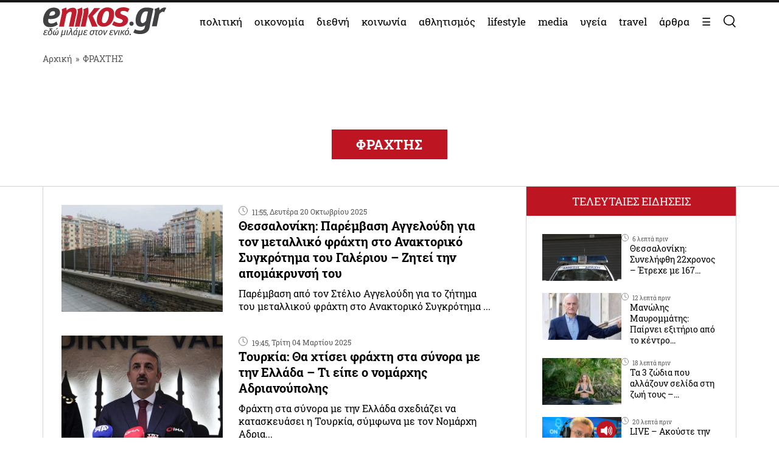

--- FILE ---
content_type: text/html; charset=UTF-8
request_url: https://www.enikos.gr/tag/%CE%A6%CE%A1%CE%91%CE%A7%CE%A4%CE%97%CE%A3/
body_size: 26071
content:
<!doctype html>
<html lang="el" prefix="og: https://ogp.me/ns#">
<head>
	<meta charset="UTF-8">
	<meta name="viewport" content="width=device-width, initial-scale=1.0, maximum-scale=5.0" />
	<link rel="profile" href="https://gmpg.org/xfn/11">
  	<link rel="shortcut icon" type='image/x-icon' href="/wp-content/themes/enikos/favicon.ico" />
	<meta name="smartbanner:title" content="Enikos">
	<meta name="smartbanner:author" content="Κατεβάστε την ανανεωμένη εφαρμογή">
	<meta name="smartbanner:price" content="ΔΩΡΕΑΝ">
	<meta name="smartbanner:price-suffix-apple" content=" από το App Store">
	<meta name="smartbanner:price-suffix-google" content=" - Στο Google Play">
	<meta name="smartbanner:icon-apple" content="https://lh3.googleusercontent.com/iGjzjvs4zu_yGJkf6OaUa0woClPHL1JjFs5f5beBjetOcPOCwAb8LIoMf3oKn_lFYxQ=s200">
	<meta name="smartbanner:icon-google" content="https://lh3.googleusercontent.com/iGjzjvs4zu_yGJkf6OaUa0woClPHL1JjFs5f5beBjetOcPOCwAb8LIoMf3oKn_lFYxQ=s200">
	<meta name="smartbanner:button" content="ΚΑΤΕΒΑΣΤΕ">
	<meta name="smartbanner:button-url-apple" content="https://apps.apple.com/gr/app/enikos/id647804044">
	<meta name="smartbanner:button-url-google" content="https://play.google.com/store/apps/details?id=gr.enikos.app">
	<meta name="smartbanner:enabled-platforms" content="android,ios">
	<meta name="smartbanner:close-label" content="Κλείσιμο">
	<meta name="smartbanner:hide-ttl" content="864000000">
	<meta name="smartbanner:disable-positioning" content="true">
	<meta property="fb:pages" content="303605699676942" />

<!--
    <link rel="preload" href="/wp-includes/js/jquery/jquery.js" as="script">
    <link rel="preload" href="/wp-includes/js/jquery/jquery.min.js?ver=3.6.1" as="script">
-->
    <link rel="preconnect" href="https://cmp.quantcast.com" />
    <link rel="preconnect" href="https://secure.quantserve.com" />
    <link rel="dns-prefetch" href="https://quantcast.mgr.consensu.org" />
    <link rel="dns-prefetch" href="https://cmp.quantcast.com" />
	<!-- Google tag (gtag.js) -->
    <!--
	<script async src="https://www.googletagmanager.com/gtag/js?id=G-BVRMVNRRQQ"></script>
	<script>
	  window.dataLayer = window.dataLayer || [];
	  function gtag(){dataLayer.push(arguments);}
	  gtag('js', new Date());

	  gtag('config', 'G-BVRMVNRRQQ');
	</script>
    -->

    <!-- InMobi Choice. Consent Manager Tag v3.0 (for TCF 2.2) -->
    <script type="text/javascript" async=true>
    (function() {
      var host = window.location.hostname;
      var element = document.createElement('script');
      var firstScript = document.getElementsByTagName('script')[0];
      var url = 'https://cmp.inmobi.com'
        .concat('/choice/', 'npzBGuCNyceG9', '/', host, '/choice.js?tag_version=V3');
      var uspTries = 0;
      var uspTriesLimit = 3;
      element.async = true;
      element.type = 'text/javascript';
      element.src = url;

      firstScript.parentNode.insertBefore(element, firstScript);

      function makeStub() {
        var TCF_LOCATOR_NAME = '__tcfapiLocator';
        var queue = [];
        var win = window;
        var cmpFrame;

        function addFrame() {
          var doc = win.document;
          var otherCMP = !!(win.frames[TCF_LOCATOR_NAME]);

          if (!otherCMP) {
            if (doc.body) {
              var iframe = doc.createElement('iframe');

              iframe.style.cssText = 'display:none';
              iframe.name = TCF_LOCATOR_NAME;
              doc.body.appendChild(iframe);
            } else {
              setTimeout(addFrame, 5);
            }
          }
          return !otherCMP;
        }

        function tcfAPIHandler() {
          var gdprApplies;
          var args = arguments;

          if (!args.length) {
            return queue;
          } else if (args[0] === 'setGdprApplies') {
            if (
              args.length > 3 &&
              args[2] === 2 &&
              typeof args[3] === 'boolean'
            ) {
              gdprApplies = args[3];
              if (typeof args[2] === 'function') {
                args[2]('set', true);
              }
            }
          } else if (args[0] === 'ping') {
            var retr = {
              gdprApplies: gdprApplies,
              cmpLoaded: false,
              cmpStatus: 'stub'
            };

            if (typeof args[2] === 'function') {
              args[2](retr);
            }
          } else {
            if(args[0] === 'init' && typeof args[3] === 'object') {
              args[3] = Object.assign(args[3], { tag_version: 'V3' });
            }
            queue.push(args);
          }
        }

        function postMessageEventHandler(event) {
          var msgIsString = typeof event.data === 'string';
          var json = {};

          try {
            if (msgIsString) {
              json = JSON.parse(event.data);
            } else {
              json = event.data;
            }
          } catch (ignore) {}

          var payload = json.__tcfapiCall;

          if (payload) {
            window.__tcfapi(
              payload.command,
              payload.version,
              function(retValue, success) {
                var returnMsg = {
                  __tcfapiReturn: {
                    returnValue: retValue,
                    success: success,
                    callId: payload.callId
                  }
                };
                if (msgIsString) {
                  returnMsg = JSON.stringify(returnMsg);
                }
                if (event && event.source && event.source.postMessage) {
                  event.source.postMessage(returnMsg, '*');
                }
              },
              payload.parameter
            );
          }
        }

        while (win) {
          try {
            if (win.frames[TCF_LOCATOR_NAME]) {
              cmpFrame = win;
              break;
            }
          } catch (ignore) {}

          if (win === window.top) {
            break;
          }
          win = win.parent;
        }
        if (!cmpFrame) {
          addFrame();
          win.__tcfapi = tcfAPIHandler;
          win.addEventListener('message', postMessageEventHandler, false);
        }
      };

      makeStub();

      function makeGppStub() {
        const CMP_ID = 10;
        const SUPPORTED_APIS = [
          '2:tcfeuv2',
          '6:uspv1',
          '7:usnatv1',
          '8:usca',
          '9:usvav1',
          '10:uscov1',
          '11:usutv1',
          '12:usctv1'
        ];

        window.__gpp_addFrame = function (n) {
          if (!window.frames[n]) {
            if (document.body) {
              var i = document.createElement("iframe");
              i.style.cssText = "display:none";
              i.name = n;
              document.body.appendChild(i);
            } else {
              window.setTimeout(window.__gpp_addFrame, 10, n);
            }
          }
        };
        window.__gpp_stub = function () {
          var b = arguments;
          __gpp.queue = __gpp.queue || [];
          __gpp.events = __gpp.events || [];

          if (!b.length || (b.length == 1 && b[0] == "queue")) {
            return __gpp.queue;
          }

          if (b.length == 1 && b[0] == "events") {
            return __gpp.events;
          }

          var cmd = b[0];
          var clb = b.length > 1 ? b[1] : null;
          var par = b.length > 2 ? b[2] : null;
          if (cmd === "ping") {
            clb(
              {
                gppVersion: "1.1", // must be “Version.Subversion”, current: “1.1”
                cmpStatus: "stub", // possible values: stub, loading, loaded, error
                cmpDisplayStatus: "hidden", // possible values: hidden, visible, disabled
                signalStatus: "not ready", // possible values: not ready, ready
                supportedAPIs: SUPPORTED_APIS, // list of supported APIs
                cmpId: CMP_ID, // IAB assigned CMP ID, may be 0 during stub/loading
                sectionList: [],
                applicableSections: [-1],
                gppString: "",
                parsedSections: {},
              },
              true
            );
          } else if (cmd === "addEventListener") {
            if (!("lastId" in __gpp)) {
              __gpp.lastId = 0;
            }
            __gpp.lastId++;
            var lnr = __gpp.lastId;
            __gpp.events.push({
              id: lnr,
              callback: clb,
              parameter: par,
            });
            clb(
              {
                eventName: "listenerRegistered",
                listenerId: lnr, // Registered ID of the listener
                data: true, // positive signal
                pingData: {
                  gppVersion: "1.1", // must be “Version.Subversion”, current: “1.1”
                  cmpStatus: "stub", // possible values: stub, loading, loaded, error
                  cmpDisplayStatus: "hidden", // possible values: hidden, visible, disabled
                  signalStatus: "not ready", // possible values: not ready, ready
                  supportedAPIs: SUPPORTED_APIS, // list of supported APIs
                  cmpId: CMP_ID, // list of supported APIs
                  sectionList: [],
                  applicableSections: [-1],
                  gppString: "",
                  parsedSections: {},
                },
              },
              true
            );
          } else if (cmd === "removeEventListener") {
            var success = false;
            for (var i = 0; i < __gpp.events.length; i++) {
              if (__gpp.events[i].id == par) {
                __gpp.events.splice(i, 1);
                success = true;
                break;
              }
            }
            clb(
              {
                eventName: "listenerRemoved",
                listenerId: par, // Registered ID of the listener
                data: success, // status info
                pingData: {
                  gppVersion: "1.1", // must be “Version.Subversion”, current: “1.1”
                  cmpStatus: "stub", // possible values: stub, loading, loaded, error
                  cmpDisplayStatus: "hidden", // possible values: hidden, visible, disabled
                  signalStatus: "not ready", // possible values: not ready, ready
                  supportedAPIs: SUPPORTED_APIS, // list of supported APIs
                  cmpId: CMP_ID, // CMP ID
                  sectionList: [],
                  applicableSections: [-1],
                  gppString: "",
                  parsedSections: {},
                },
              },
              true
            );
          } else if (cmd === "hasSection") {
            clb(false, true);
          } else if (cmd === "getSection" || cmd === "getField") {
            clb(null, true);
          }
          //queue all other commands
          else {
            __gpp.queue.push([].slice.apply(b));
          }
        };
        window.__gpp_msghandler = function (event) {
          var msgIsString = typeof event.data === "string";
          try {
            var json = msgIsString ? JSON.parse(event.data) : event.data;
          } catch (e) {
            var json = null;
          }
          if (typeof json === "object" && json !== null && "__gppCall" in json) {
            var i = json.__gppCall;
            window.__gpp(
              i.command,
              function (retValue, success) {
                var returnMsg = {
                  __gppReturn: {
                    returnValue: retValue,
                    success: success,
                    callId: i.callId,
                  },
                };
                event.source.postMessage(msgIsString ? JSON.stringify(returnMsg) : returnMsg, "*");
              },
              "parameter" in i ? i.parameter : null,
              "version" in i ? i.version : "1.1"
            );
          }
        };
        if (!("__gpp" in window) || typeof window.__gpp !== "function") {
          window.__gpp = window.__gpp_stub;
          window.addEventListener("message", window.__gpp_msghandler, false);
          window.__gpp_addFrame("__gppLocator");
        }
      };

      makeGppStub();

      var uspStubFunction = function() {
        var arg = arguments;
        if (typeof window.__uspapi !== uspStubFunction) {
          setTimeout(function() {
            if (typeof window.__uspapi !== 'undefined') {
              window.__uspapi.apply(window.__uspapi, arg);
            }
          }, 500);
        }
      };

      var checkIfUspIsReady = function() {
        uspTries++;
        if (window.__uspapi === uspStubFunction && uspTries < uspTriesLimit) {
          console.warn('USP is not accessible');
        } else {
          clearInterval(uspInterval);
        }
      };

      if (typeof window.__uspapi === 'undefined') {
        window.__uspapi = uspStubFunction;
        var uspInterval = setInterval(checkIfUspIsReady, 6000);
      }
    })();
    </script>
    <!-- End InMobi Choice. Consent Manager Tag v3.0 (for TCF 2.2) -->

    <link rel="preconnect" href="https://www.google-analytics.com" />
    <link rel="preconnect" href="https://www.googletagmanager.com" />
    <link rel="preconnect" href="https://static.cloudflareinsights.com" />

    <link rel="dns-prefetch" href="https://www.google-analytics.com" />
    <link rel="dns-prefetch" href="https://www.googletagmanager.com" />
    <link rel="dns-prefetch" href="https://static.cloudflareinsights.com" />

	<style>


</style>
<style>
    .onlymobile {
        display: none;
    }
    @media only screen and (max-width: 600px) {
        #exitpoll-2023-map {
            max-height: 650px;
        }
        .onlymobile {
            display: block;
        }
        .onlydesktop {
            display: none;
        }
    }
    @media only screen and (min-width: 1025px) {
    
        #estories-trigger{
            display: none !important;
        }
    }
    
    
    #tautotita-footer {
        display: block !important; 
        padding-top: 30px; 
        margin-top: 30px; 
        border-top: solid 1px; 
        padding-bottom: 20px;
        color:#fff;
        line-height: 1.5;
    }
    .logo-mht {
        width: 40px; 
        border-radius: 5px; 
        margin-top: 5px;
    }
    #tautotita-contact {
        border-top: solid 1px;
        margin-top: 30px;
        padding-top: 30px;
        display: block!important;
    }
    @media only screen and (min-width: 48rem) {
        #tautotita-footer > div {
            display:flex; 
            justify-content: space-between;
        }
        #tautotita-business {
            text-align:right;
        }
        #tautotita-people {
            text-align:left;
        }
    }
    
    #post-2458069 #article-ad-container1,
    #post-2458069 #article-inread-ad-container,
    #post-2458069 #article-ad-container3,
    #post-2458069 .ad-section,
    #post-2458069 #article-ad-container1,
    #post-2458069 #article-inread-ad-container,
    #post-2458069 #article-ad-container3,
    #post-2458069 .ad-section,
    #post-2458069 .ob-smartfeed-wrapper,
    #post-2458069 #article-ad-container1,
    #post-2458069 #article-inread-ad-container,
    #post-2458069 #article-ad-container3,
    #post-2458069 .ad-section,
    #post-2458069 .ob-smartfeed-wrapper,
    #post-2458069 .ob-widget,
    #post-2461842 #article-ad-container1,
    #post-2461842 #article-inread-ad-container,
    #post-2461842 #article-ad-container3,
    #post-2461842 .ad-section,
    #post-2461842 #article-ad-container1,
    #post-2461842 #article-inread-ad-container,
    #post-2461842 #article-ad-container3,
    #post-2461842 .ad-section,
    #post-2461842 .ob-smartfeed-wrapper,
    #post-2461842 #article-ad-container1,
    #post-2461842 #article-inread-ad-container,
    #post-2461842 #article-ad-container3,
    #post-2461842 .ad-section,
    #post-2461842 .ob-smartfeed-wrapper,
    #post-2461842 .ob-widget,
    #post-2474547 #article-ad-container1,
    #post-2474547 #article-inread-ad-container,
    #post-2474547 #article-ad-container3,
    #post-2474547 .ad-section,
    #post-2474547 #article-ad-container1,
    #post-2474547 #article-inread-ad-container,
    #post-2474547 #article-ad-container3,
    #post-2474547 .ad-section,
    #post-2474547 .ob-smartfeed-wrapper,
    #post-2474547 #article-ad-container1,
    #post-2474547 #article-inread-ad-container,
    #post-2474547 #article-ad-container3,
    #post-2474547 .ad-section,
    #post-2474547 .ob-smartfeed-wrapper,
    #post-2474547 .ob-widget,
    #post-2485987 #article-ad-container1,
    #post-2485987 #article-inread-ad-container,
    #post-2485987 #article-ad-container3,
    #post-2485987 .ad-section,
    #post-2485987 #article-ad-container1,
    #post-2485987 #article-inread-ad-container,
    #post-2485987 #article-ad-container3,
    #post-2485987 .ad-section,
    #post-2485987 .ob-smartfeed-wrapper,
    #post-2485987 #article-ad-container1,
    #post-2485987 #article-inread-ad-container,
    #post-2485987 #article-ad-container3,
    #post-2485987 .ad-section,
    #post-2485987 .ob-smartfeed-wrapper,
    #post-2485987 .ob-widget{
        display: none!important;
    }
    .screen-reader-text {
        border: 0;
        clip: rect(1px, 1px, 1px, 1px);
        clip-path: inset(50%);
        height: 1px;
        margin: -1px;
        overflow: hidden;
        padding: 0;
        position: absolute;
        width: 1px;
        word-wrap: normal !important;
    }
</style>

	
	<!-- Google Tag Manager -->
    <script>(function(w,d,s,l,i){w[l]=w[l]||[];w[l].push({'gtm.start':
    new Date().getTime(),event:'gtm.js'});var f=d.getElementsByTagName(s)[0],
    j=d.createElement(s),dl=l!='dataLayer'?'&l='+l:'';j.async=true;j.src=
    'https://www.googletagmanager.com/gtm.js?id='+i+dl;f.parentNode.insertBefore(j,f);
    })(window,document,'script','dataLayer','GTM-PHDRH8M');</script>
    <!-- End Google Tag Manager -->
    <script>
      window.googletag = window.googletag || {};
      window.googletag.cmd = window.googletag.cmd || [];

      window.googletag.cmd.push(() => {
        googletag.pubads().enableSingleRequest();
        googletag.pubads().setCentering(true);
        googletag.pubads().disableInitialLoad();

        googletag.enableServices();
      })
    </script>

    <!-- <script>
            window.googletag = window.googletag || {cmd: []};
    </script>
    <script>
        googletag.cmd.push(function() {
			googletag.defineSlot('/7693901/enikos_gr_Home_Bill_970x90', [[728, 90], [970, 250], [970, 90]], 'div-gpt-ad-1684405715154-0').addService(googletag.pubads()); //billboard 1 front page
			googletag.defineSlot('/7693901/m.enikos.gr_Home_Top', [[300, 250], [300, 600]], 'div-gpt-ad-1623597904789-0').addService(googletag.pubads()); //billboard 1 front page - mobile
			googletag.defineSlot('/7693901/enikos_gr_Home_728x90_2', [728, 90], 'div-gpt-ad-1684405836408-0').addService(googletag.pubads()); //blog ad 1
			googletag.defineSlot('/7693901/enikos_gr_Home_728x90_3', [728, 90], 'div-gpt-ad-1684405893796-0').addService(googletag.pubads()); //blog ad 2
			googletag.defineSlot('/7693901/enikos_gr_Home_728x90_4', [728, 90], 'div-gpt-ad-1684405947742-0').addService(googletag.pubads()); //blog ad 3
			googletag.defineSlot('/7693901/m.enikos.gr_Home_Middle', [[300, 250], [300, 600]], 'div-gpt-ad-1623597776515-0').addService(googletag.pubads()); //blog ad 1 - mobile
			googletag.defineSlot('/7693901/m.enikos.gr_Home_Bottom', [[300, 250], [300, 600]], 'div-gpt-ad-1623597654120-0').addService(googletag.pubads()); //blog ad 2 - mobile
			googletag.defineSlot('/7693901/m.enikos.gr_Home_Bottom2', [[300, 250], [300, 600]], 'div-gpt-ad-1623597724820-0').addService(googletag.pubads()); //blog ad 3 - mobile
			googletag.defineSlot('/7693901/enikos_gr_Home_300x250_1', [[300, 250], [300, 600]], 'div-gpt-ad-1684405999968-0').addService(googletag.pubads()); //under reportaz
			googletag.defineSlot('/7693901/enikos_gr_Home_300x250_2', [[300, 250], [300, 600]], 'div-gpt-ad-1684406083876-0').addService(googletag.pubads()); //next to newspapers
			googletag.defineSlot('/7693901/enikos_gr_Home_300x250_3', [300, 250], 'div-gpt-ad-1684406132516-0').addService(googletag.pubads()); //next to lifestyle
			googletag.defineSlot('/7693901/enikos_gr_Home_300x250_4', [300, 250], 'div-gpt-ad-1684406186559-0').addService(googletag.pubads()); //next to koinonia
			googletag.defineSlot('/7693901/enikos_gr_home_Billboard_2', [[970, 90], [970, 250]], 'div-gpt-ad-1684406386622-0').addService(googletag.pubads()); //billboard before politics
			googletag.defineSlot('/7693901/m.enikos.gr_Home_OOP', [[300, 250], [300, 600]], 'div-gpt-ad-1623597839563-0').addService(googletag.pubads()); //billboard before politics - mobile
			googletag.defineSlot('/7693901/enikos_gr_Home_300x250_5', [[300, 600], [300, 250]], 'div-gpt-ad-1684406502654-0').addService(googletag.pubads()); // next to travel
			googletag.defineSlot('/7693901/enikos_gr_Home_300x250_6', [300, 250], 'div-gpt-ad-1684410776245-0').addService(googletag.pubads()); // next to technology
			googletag.defineSlot('/7693901/enikos_gr_Home_300x250_7', [300, 250], 'div-gpt-ad-1684410870138-0').addService(googletag.pubads()); // next to timeout
			//googletag.defineSlot('/7693901/Enikos_gr_InRead_300x600', [300, 600], 'div-gpt-ad-1684426932325-0').addService(googletag.pubads()); // article InRead
			//googletag.defineSlot('/7693901/enikos_gr_Outside_300x600_1', [[300, 250], [300, 600]], 'div-gpt-ad-1684426637287-0').addService(googletag.pubads()); // article WebOver Right
			googletag.pubads().setTargeting('enikos_category', ['']);
            googletag.pubads().enableSingleRequest();
            googletag.pubads().collapseEmptyDivs();
            googletag.pubads().setCentering(true);
            googletag.pubads().enableLazyLoad({
                fetchMarginPercent: 0,
                renderMarginPercent: 0,
                mobileScaling: 0.0
            });
            googletag.enableServices();
        });
    </script> -->
    
    
    		<style>
			.highlighted .post-time{
				color:#fff;
			}
			@media (max-width: 769px){
				.highlighted .archive-post-contents{
					padding-right:12px!important;
					padding-left:12px!important;
				}
			}
		</style>
	
<!-- Search Engine Optimization by Rank Math PRO - https://rankmath.com/ -->
<title>ΦΡΑΧΤΗΣ - Enikos</title>
<meta name="robots" content="follow, index, max-snippet:-1, max-video-preview:-1, max-image-preview:large"/>
<link rel="canonical" href="https://www.enikos.gr/tag/%CE%A6%CE%A1%CE%91%CE%A7%CE%A4%CE%97%CE%A3/" />
<link rel="next" href="https://www.enikos.gr/tag/%CE%A6%CE%A1%CE%91%CE%A7%CE%A4%CE%97%CE%A3/page/2/" />
<meta property="og:locale" content="el_GR" />
<meta property="og:type" content="article" />
<meta property="og:title" content="ΦΡΑΧΤΗΣ - Enikos" />
<meta property="og:url" content="https://www.enikos.gr/tag/%CE%A6%CE%A1%CE%91%CE%A7%CE%A4%CE%97%CE%A3/" />
<meta property="og:site_name" content="Enikos" />
<meta property="og:image" content="https://www.enikos.gr/wp-content/uploads/2020/01/693828_840439d4fe-bd351353e8b2c26a.jpg" />
<meta property="og:image:secure_url" content="https://www.enikos.gr/wp-content/uploads/2020/01/693828_840439d4fe-bd351353e8b2c26a.jpg" />
<meta property="og:image:width" content="720" />
<meta property="og:image:height" content="405" />
<meta property="og:image:type" content="image/png" />
<meta name="twitter:card" content="summary_large_image" />
<meta name="twitter:title" content="ΦΡΑΧΤΗΣ - Enikos" />
<meta name="twitter:image" content="https://www.enikos.gr/wp-content/uploads/2020/01/693828_840439d4fe-bd351353e8b2c26a.jpg" />
<meta name="twitter:label1" content="Άρθρα" />
<meta name="twitter:data1" content="131" />
<script type="application/ld+json" class="rank-math-schema-pro">{"@context":"https://schema.org","@graph":[{"@type":"Organization","@id":"https://www.enikos.gr/#organization","name":"Enikos.gr","url":"https://www.enikos.gr","email":"dev@enikos.gr","logo":{"@type":"ImageObject","@id":"https://www.enikos.gr/#logo","url":"https://www.enikos.gr/wp-content/uploads/2021/08/logo.png","contentUrl":"https://www.enikos.gr/wp-content/uploads/2021/08/logo.png","caption":"Enikos","inLanguage":"el","width":"204","height":"90"}},{"@type":"WebSite","@id":"https://www.enikos.gr/#website","url":"https://www.enikos.gr","name":"Enikos","publisher":{"@id":"https://www.enikos.gr/#organization"},"inLanguage":"el"},{"@type":"BreadcrumbList","@id":"https://www.enikos.gr/tag/%CE%A6%CE%A1%CE%91%CE%A7%CE%A4%CE%97%CE%A3/#breadcrumb","itemListElement":[{"@type":"ListItem","position":"1","item":{"@id":"https://www.enikos.gr","name":"\u0391\u03c1\u03c7\u03b9\u03ba\u03ae"}},{"@type":"ListItem","position":"2","item":{"@id":"https://www.enikos.gr/tag/%CE%A6%CE%A1%CE%91%CE%A7%CE%A4%CE%97%CE%A3/","name":"\u03a6\u03a1\u0391\u03a7\u03a4\u0397\u03a3"}}]},{"@type":"CollectionPage","@id":"https://www.enikos.gr/tag/%CE%A6%CE%A1%CE%91%CE%A7%CE%A4%CE%97%CE%A3/#webpage","url":"https://www.enikos.gr/tag/%CE%A6%CE%A1%CE%91%CE%A7%CE%A4%CE%97%CE%A3/","name":"\u03a6\u03a1\u0391\u03a7\u03a4\u0397\u03a3 - Enikos","isPartOf":{"@id":"https://www.enikos.gr/#website"},"inLanguage":"el","breadcrumb":{"@id":"https://www.enikos.gr/tag/%CE%A6%CE%A1%CE%91%CE%A7%CE%A4%CE%97%CE%A3/#breadcrumb"}}]}</script>
<!-- /Rank Math WordPress SEO plugin -->

<link rel='dns-prefetch' href='//www.enikos.gr' />
<link rel="alternate" type="application/rss+xml" title="Ροή RSS &raquo; Enikos" href="https://www.enikos.gr/feed/" />
<link rel="alternate" type="application/rss+xml" title="Ετικέτα ροής Enikos &raquo; ΦΡΑΧΤΗΣ" href="https://www.enikos.gr/tag/%CE%A6%CE%A1%CE%91%CE%A7%CE%A4%CE%97%CE%A3/feed/" />
<style id='rank-math-toc-block-style-inline-css'>
.wp-block-rank-math-toc-block nav ol{counter-reset:item}.wp-block-rank-math-toc-block nav ol li{display:block}.wp-block-rank-math-toc-block nav ol li:before{content:counters(item, ".") ". ";counter-increment:item}

</style>
<link rel='stylesheet' id='classic-theme-styles-css' href='https://www.enikos.gr/wp-includes/css/classic-themes.min.css?ver=1' media='all' />
<style id='global-styles-inline-css'>
body{--wp--preset--color--black: #000000;--wp--preset--color--cyan-bluish-gray: #abb8c3;--wp--preset--color--white: #ffffff;--wp--preset--color--pale-pink: #f78da7;--wp--preset--color--vivid-red: #cf2e2e;--wp--preset--color--luminous-vivid-orange: #ff6900;--wp--preset--color--luminous-vivid-amber: #fcb900;--wp--preset--color--light-green-cyan: #7bdcb5;--wp--preset--color--vivid-green-cyan: #00d084;--wp--preset--color--pale-cyan-blue: #8ed1fc;--wp--preset--color--vivid-cyan-blue: #0693e3;--wp--preset--color--vivid-purple: #9b51e0;--wp--preset--gradient--vivid-cyan-blue-to-vivid-purple: linear-gradient(135deg,rgba(6,147,227,1) 0%,rgb(155,81,224) 100%);--wp--preset--gradient--light-green-cyan-to-vivid-green-cyan: linear-gradient(135deg,rgb(122,220,180) 0%,rgb(0,208,130) 100%);--wp--preset--gradient--luminous-vivid-amber-to-luminous-vivid-orange: linear-gradient(135deg,rgba(252,185,0,1) 0%,rgba(255,105,0,1) 100%);--wp--preset--gradient--luminous-vivid-orange-to-vivid-red: linear-gradient(135deg,rgba(255,105,0,1) 0%,rgb(207,46,46) 100%);--wp--preset--gradient--very-light-gray-to-cyan-bluish-gray: linear-gradient(135deg,rgb(238,238,238) 0%,rgb(169,184,195) 100%);--wp--preset--gradient--cool-to-warm-spectrum: linear-gradient(135deg,rgb(74,234,220) 0%,rgb(151,120,209) 20%,rgb(207,42,186) 40%,rgb(238,44,130) 60%,rgb(251,105,98) 80%,rgb(254,248,76) 100%);--wp--preset--gradient--blush-light-purple: linear-gradient(135deg,rgb(255,206,236) 0%,rgb(152,150,240) 100%);--wp--preset--gradient--blush-bordeaux: linear-gradient(135deg,rgb(254,205,165) 0%,rgb(254,45,45) 50%,rgb(107,0,62) 100%);--wp--preset--gradient--luminous-dusk: linear-gradient(135deg,rgb(255,203,112) 0%,rgb(199,81,192) 50%,rgb(65,88,208) 100%);--wp--preset--gradient--pale-ocean: linear-gradient(135deg,rgb(255,245,203) 0%,rgb(182,227,212) 50%,rgb(51,167,181) 100%);--wp--preset--gradient--electric-grass: linear-gradient(135deg,rgb(202,248,128) 0%,rgb(113,206,126) 100%);--wp--preset--gradient--midnight: linear-gradient(135deg,rgb(2,3,129) 0%,rgb(40,116,252) 100%);--wp--preset--duotone--dark-grayscale: url('#wp-duotone-dark-grayscale');--wp--preset--duotone--grayscale: url('#wp-duotone-grayscale');--wp--preset--duotone--purple-yellow: url('#wp-duotone-purple-yellow');--wp--preset--duotone--blue-red: url('#wp-duotone-blue-red');--wp--preset--duotone--midnight: url('#wp-duotone-midnight');--wp--preset--duotone--magenta-yellow: url('#wp-duotone-magenta-yellow');--wp--preset--duotone--purple-green: url('#wp-duotone-purple-green');--wp--preset--duotone--blue-orange: url('#wp-duotone-blue-orange');--wp--preset--font-size--small: 13px;--wp--preset--font-size--medium: 20px;--wp--preset--font-size--large: 36px;--wp--preset--font-size--x-large: 42px;--wp--preset--spacing--20: 0.44rem;--wp--preset--spacing--30: 0.67rem;--wp--preset--spacing--40: 1rem;--wp--preset--spacing--50: 1.5rem;--wp--preset--spacing--60: 2.25rem;--wp--preset--spacing--70: 3.38rem;--wp--preset--spacing--80: 5.06rem;}:where(.is-layout-flex){gap: 0.5em;}body .is-layout-flow > .alignleft{float: left;margin-inline-start: 0;margin-inline-end: 2em;}body .is-layout-flow > .alignright{float: right;margin-inline-start: 2em;margin-inline-end: 0;}body .is-layout-flow > .aligncenter{margin-left: auto !important;margin-right: auto !important;}body .is-layout-constrained > .alignleft{float: left;margin-inline-start: 0;margin-inline-end: 2em;}body .is-layout-constrained > .alignright{float: right;margin-inline-start: 2em;margin-inline-end: 0;}body .is-layout-constrained > .aligncenter{margin-left: auto !important;margin-right: auto !important;}body .is-layout-constrained > :where(:not(.alignleft):not(.alignright):not(.alignfull)){max-width: var(--wp--style--global--content-size);margin-left: auto !important;margin-right: auto !important;}body .is-layout-constrained > .alignwide{max-width: var(--wp--style--global--wide-size);}body .is-layout-flex{display: flex;}body .is-layout-flex{flex-wrap: wrap;align-items: center;}body .is-layout-flex > *{margin: 0;}:where(.wp-block-columns.is-layout-flex){gap: 2em;}.has-black-color{color: var(--wp--preset--color--black) !important;}.has-cyan-bluish-gray-color{color: var(--wp--preset--color--cyan-bluish-gray) !important;}.has-white-color{color: var(--wp--preset--color--white) !important;}.has-pale-pink-color{color: var(--wp--preset--color--pale-pink) !important;}.has-vivid-red-color{color: var(--wp--preset--color--vivid-red) !important;}.has-luminous-vivid-orange-color{color: var(--wp--preset--color--luminous-vivid-orange) !important;}.has-luminous-vivid-amber-color{color: var(--wp--preset--color--luminous-vivid-amber) !important;}.has-light-green-cyan-color{color: var(--wp--preset--color--light-green-cyan) !important;}.has-vivid-green-cyan-color{color: var(--wp--preset--color--vivid-green-cyan) !important;}.has-pale-cyan-blue-color{color: var(--wp--preset--color--pale-cyan-blue) !important;}.has-vivid-cyan-blue-color{color: var(--wp--preset--color--vivid-cyan-blue) !important;}.has-vivid-purple-color{color: var(--wp--preset--color--vivid-purple) !important;}.has-black-background-color{background-color: var(--wp--preset--color--black) !important;}.has-cyan-bluish-gray-background-color{background-color: var(--wp--preset--color--cyan-bluish-gray) !important;}.has-white-background-color{background-color: var(--wp--preset--color--white) !important;}.has-pale-pink-background-color{background-color: var(--wp--preset--color--pale-pink) !important;}.has-vivid-red-background-color{background-color: var(--wp--preset--color--vivid-red) !important;}.has-luminous-vivid-orange-background-color{background-color: var(--wp--preset--color--luminous-vivid-orange) !important;}.has-luminous-vivid-amber-background-color{background-color: var(--wp--preset--color--luminous-vivid-amber) !important;}.has-light-green-cyan-background-color{background-color: var(--wp--preset--color--light-green-cyan) !important;}.has-vivid-green-cyan-background-color{background-color: var(--wp--preset--color--vivid-green-cyan) !important;}.has-pale-cyan-blue-background-color{background-color: var(--wp--preset--color--pale-cyan-blue) !important;}.has-vivid-cyan-blue-background-color{background-color: var(--wp--preset--color--vivid-cyan-blue) !important;}.has-vivid-purple-background-color{background-color: var(--wp--preset--color--vivid-purple) !important;}.has-black-border-color{border-color: var(--wp--preset--color--black) !important;}.has-cyan-bluish-gray-border-color{border-color: var(--wp--preset--color--cyan-bluish-gray) !important;}.has-white-border-color{border-color: var(--wp--preset--color--white) !important;}.has-pale-pink-border-color{border-color: var(--wp--preset--color--pale-pink) !important;}.has-vivid-red-border-color{border-color: var(--wp--preset--color--vivid-red) !important;}.has-luminous-vivid-orange-border-color{border-color: var(--wp--preset--color--luminous-vivid-orange) !important;}.has-luminous-vivid-amber-border-color{border-color: var(--wp--preset--color--luminous-vivid-amber) !important;}.has-light-green-cyan-border-color{border-color: var(--wp--preset--color--light-green-cyan) !important;}.has-vivid-green-cyan-border-color{border-color: var(--wp--preset--color--vivid-green-cyan) !important;}.has-pale-cyan-blue-border-color{border-color: var(--wp--preset--color--pale-cyan-blue) !important;}.has-vivid-cyan-blue-border-color{border-color: var(--wp--preset--color--vivid-cyan-blue) !important;}.has-vivid-purple-border-color{border-color: var(--wp--preset--color--vivid-purple) !important;}.has-vivid-cyan-blue-to-vivid-purple-gradient-background{background: var(--wp--preset--gradient--vivid-cyan-blue-to-vivid-purple) !important;}.has-light-green-cyan-to-vivid-green-cyan-gradient-background{background: var(--wp--preset--gradient--light-green-cyan-to-vivid-green-cyan) !important;}.has-luminous-vivid-amber-to-luminous-vivid-orange-gradient-background{background: var(--wp--preset--gradient--luminous-vivid-amber-to-luminous-vivid-orange) !important;}.has-luminous-vivid-orange-to-vivid-red-gradient-background{background: var(--wp--preset--gradient--luminous-vivid-orange-to-vivid-red) !important;}.has-very-light-gray-to-cyan-bluish-gray-gradient-background{background: var(--wp--preset--gradient--very-light-gray-to-cyan-bluish-gray) !important;}.has-cool-to-warm-spectrum-gradient-background{background: var(--wp--preset--gradient--cool-to-warm-spectrum) !important;}.has-blush-light-purple-gradient-background{background: var(--wp--preset--gradient--blush-light-purple) !important;}.has-blush-bordeaux-gradient-background{background: var(--wp--preset--gradient--blush-bordeaux) !important;}.has-luminous-dusk-gradient-background{background: var(--wp--preset--gradient--luminous-dusk) !important;}.has-pale-ocean-gradient-background{background: var(--wp--preset--gradient--pale-ocean) !important;}.has-electric-grass-gradient-background{background: var(--wp--preset--gradient--electric-grass) !important;}.has-midnight-gradient-background{background: var(--wp--preset--gradient--midnight) !important;}.has-small-font-size{font-size: var(--wp--preset--font-size--small) !important;}.has-medium-font-size{font-size: var(--wp--preset--font-size--medium) !important;}.has-large-font-size{font-size: var(--wp--preset--font-size--large) !important;}.has-x-large-font-size{font-size: var(--wp--preset--font-size--x-large) !important;}
.wp-block-navigation a:where(:not(.wp-element-button)){color: inherit;}
:where(.wp-block-columns.is-layout-flex){gap: 2em;}
.wp-block-pullquote{font-size: 1.5em;line-height: 1.6;}
</style>
<link rel='stylesheet' id='enikos-style-css' href='https://www.enikos.gr/wp-content/themes/enikos/style.css?ver=1.3.35' media='all' />
<link rel='stylesheet' id='estories-viewer-css' href='https://www.enikos.gr/wp-content/themes/enikos/css/estories-viewer.css?ver=1.1.0' media='all' />
<script src='https://www.enikos.gr/wp-includes/js/jquery/jquery.min.js?ver=3.6.1' id='jquery-core-js'></script>
<script src='https://www.enikos.gr/wp-includes/js/jquery/jquery-migrate.min.js?ver=3.3.2' id='jquery-migrate-js'></script>
<script src='https://www.enikos.gr/wp-content/themes/enikos/js/custom.js?ver=5.8.9.' id='enikos-custom-js'></script>
<link rel="https://api.w.org/" href="https://www.enikos.gr/v2/" /><link rel="alternate" type="application/json" href="https://www.enikos.gr/v2/wp/v2/tags/4430" /><link rel="EditURI" type="application/rsd+xml" title="RSD" href="https://www.enikos.gr/xmlrpc.php?rsd" />
<link rel="wlwmanifest" type="application/wlwmanifest+xml" href="https://www.enikos.gr/wp-includes/wlwmanifest.xml" />
<meta name="generator" content="WordPress 6.1.1" />
      <meta name="onesignal" content="wordpress-plugin"/>
            <script>

      window.OneSignal = window.OneSignal || [];

      OneSignal.push( function() {
        OneSignal.SERVICE_WORKER_UPDATER_PATH = 'OneSignalSDKUpdaterWorker.js';
                      OneSignal.SERVICE_WORKER_PATH = 'OneSignalSDKWorker.js';
                      OneSignal.SERVICE_WORKER_PARAM = { scope: '/wp-content/plugins/onesignal-free-web-push-notifications/sdk_files/push/onesignal/' };
        OneSignal.setDefaultNotificationUrl("https://www.enikos.gr");
        var oneSignal_options = {};
        window._oneSignalInitOptions = oneSignal_options;

        oneSignal_options['wordpress'] = true;
oneSignal_options['appId'] = 'c068ad83-7d51-4213-ab42-db6b1ad13788';
oneSignal_options['allowLocalhostAsSecureOrigin'] = true;
oneSignal_options['welcomeNotification'] = { };
oneSignal_options['welcomeNotification']['disable'] = true;
oneSignal_options['path'] = "https://www.enikos.gr/wp-content/plugins/onesignal-free-web-push-notifications/sdk_files/";
oneSignal_options['promptOptions'] = { };
oneSignal_options['promptOptions']['actionMessage'] = "Θέλετε να λαμβάνετε πρώτοι ειδοποιήσεις για όλα όσα συμβαίνουν στην Ελλάδα και τον κόσμο;";
oneSignal_options['promptOptions']['acceptButtonText'] = "Ναι";
oneSignal_options['promptOptions']['cancelButtonText'] = "Όχι";
oneSignal_options['notifyButton'] = { };
oneSignal_options['notifyButton']['enable'] = true;
oneSignal_options['notifyButton']['position'] = 'bottom-left';
oneSignal_options['notifyButton']['theme'] = 'default';
oneSignal_options['notifyButton']['size'] = 'medium';
oneSignal_options['notifyButton']['showCredit'] = true;
oneSignal_options['notifyButton']['text'] = {};
oneSignal_options['notifyButton']['text']['tip.state.unsubscribed'] = 'Εγγραφή στις ειδοποιήσεις';
oneSignal_options['notifyButton']['text']['tip.state.blocked'] = 'Έχετε καταργήσει τις ειδοποιήσεις';
oneSignal_options['notifyButton']['text']['dialog.main.title'] = 'Διαχείριση ειδοποιήσεων';
oneSignal_options['notifyButton']['text']['dialog.main.button.subscribe'] = 'Ναι';
oneSignal_options['notifyButton']['text']['dialog.main.button.unsubscribe'] = 'Όχι';
oneSignal_options['notifyButton']['text']['dialog.blocked.message'] = 'Ακολουθήστε τις οδηγίες για να ενεργοποιήσετε τις ειδοποιήσεις';
          /* OneSignal: Using custom SDK initialization. */
                });

      function documentInitOneSignal() {
        var oneSignal_elements = document.getElementsByClassName("OneSignal-prompt");

        var oneSignalLinkClickHandler = function(event) { OneSignal.push(['registerForPushNotifications']); event.preventDefault(); };        for(var i = 0; i < oneSignal_elements.length; i++)
          oneSignal_elements[i].addEventListener('click', oneSignalLinkClickHandler, false);
      }

      if (document.readyState === 'complete') {
           documentInitOneSignal();
      }
      else {
           window.addEventListener("load", function(event){
               documentInitOneSignal();
          });
      }
    </script>
<!-- There is no amphtml version available for this URL. -->	    <link rel="preload" href="/wp-content/themes/enikos/fonts/RobotoSlab-Bold.woff2" as="font" type="font/woff2" crossorigin="" />
    <link rel="preload" href="/wp-content/themes/enikos/fonts/RobotoSlab-Light.woff2" as="font" type="font/woff2" crossorigin="" />
    <link rel="preload" href="/wp-content/themes/enikos/fonts/RobotoSlab-Regular.woff2" as="font" type="font/woff2" crossorigin="" />
    	    <!-- MailerLite Universal -->
    <script>
        (function(w,d,e,u,f,l,n){w[f]=w[f]||function(){(w[f].q=w[f].q||[])
        .push(arguments);},l=d.createElement(e),l.async=1,l.src=u,
        n=d.getElementsByTagName(e)[0],n.parentNode.insertBefore(l,n);})
        (window,document,'script','https://assets.mailerlite.com/js/universal.js','ml');
        ml('account', '1213346');
    </script>
    <!-- End MailerLite Universal -->
            <style>
            #article-summary-holder details {
                border-top: 1px solid #4e4e4e;
                border-bottom: 1px solid #4e4e4e;
                padding: 10px 20px 0px;
                margin-bottom:10px;
            }

            #article-summary-header {
                cursor: pointer;
                display: flex;
                align-items: center;
                justify-content: space-between;
                list-style: none;
                padding-bottom:10px;
            }
            #summary-heading {
                margin:0;
            }

            #article-summary-header::-webkit-details-marker {
                display: none; /* removes default triangle in Safari/Chrome */
            }

            #article-summary-header svg.summary-btn {
                transition: transform 0.3s ease;
                flex-shrink: 0;
            }

            details[open] #article-summary-header svg.summary-btn {
                transform: rotate(180deg);
            }
            
            #enikosai-logo {
                margin-bottom:-8px;
            }

            /* Smooth animation for content */
            #article-summary-text {
                overflow: hidden;
                padding: 10px 0;
            }
            #article-summary-note {
                font-size: 12px;
                padding-bottom:16px;
            }
            
            #enikos-ailaunchpad-article {
                color:#b60011;
            }

            details:not([open]) #article-summary-text {
                display: none;
            }

            /* Animation classes */
            #article-summary-text.animating-open {
                animation: slideDown 0.3s ease-out forwards;
            }

            #article-summary-text.animating-close {
                animation: slideUp 0.3s ease-out forwards;
            }

            #article-summary-text ul {
              list-style: none;
              padding-left: 0;
              margin: 0;
            }

            #article-summary-text li {
              position: relative; 
              padding-left: 18px; 
              padding-bottom: 15px; 
              line-height: 1.5; 
            }

            #article-summary-text li::before {
              content: "";
              position: absolute;
              left: 0;
              top: 8px; 

              width: 8px;  
              height: 8px;

              background-color: #000; 
              border-radius: 50%; 
            }

            @keyframes slideDown {
                from {
                    max-height: 0;
                    opacity: 0;
                }
                to {
                    max-height: 500px;
                    opacity: 1;
                }
            }

            @keyframes slideUp {
                from {
                    max-height: 500px;
                    opacity: 1;
                }
                to {
                    max-height: 0;
                    opacity: 0;
                }
            }
        </style>
        <script>
            document.addEventListener('DOMContentLoaded', function() {
                const details = document.querySelector('#article-summary-holder details');
                const summary = document.getElementById('article-summary-header');
                const content = document.getElementById('article-summary-text');

                if (!details || !summary || !content) return;

                summary.addEventListener('click', function(e) {
                    e.preventDefault();

                    if (details.open) {
                        // Closing
                        content.classList.remove('animating-open');
                        content.classList.add('animating-close');

                        content.addEventListener('animationend', function handler() {
                            content.classList.remove('animating-close');
                            details.removeAttribute('open');
                            content.removeEventListener('animationend', handler);
                        });
                    } else {
                        // Opening
                        details.setAttribute('open', '');
                        content.classList.remove('animating-close');
                        content.classList.add('animating-open');

                        content.addEventListener('animationend', function handler() {
                            content.classList.remove('animating-open');
                            content.removeEventListener('animationend', handler);
                        });
                    }
                });
            });
        </script>
        </head>

<body class="archive tag tag-4430">


	<!-- Google Tag Manager (noscript) -->
	<noscript><iframe src="https://www.googletagmanager.com/ns.html?id=GTM-PHDRH8M"
	height="0" width="0" style="display:none;visibility:hidden"></iframe></noscript>
	<!-- End Google Tag Manager (noscript) -->

<!--
    <script async src="https://static.adman.gr/adman.js"></script>
    <script>window.AdmanQueue=window.AdmanQueue||[];AdmanQueue.push(function(){Adman.adunit({id:925,h:'https://x.grxchange.gr',inline:true})});</script>
-->

    <div id="eni-offset" style="position: absolute; top: 102vh; height: 1px;"></div>
	<header>

		<div class="content-wrapper">
			<div id="mobile-menu-btn"></div>
							<div id="logo">
					<a href="/"><img src="https://www.enikos.gr/wp-content/themes/enikos/images/enikos-logo.svg" alt="Όλες οι ειδήσεις από την Ελλάδα και τον κόσμο" width="204" height="49" /></a>
				</div>
			
			<div id="header-right">
				<nav class="main-navigation">
					<div class="menu-main-menu-container"><ul id="primary-menu" class="menu"><li id="menu-item-2466" class="menu-item menu-item-type-taxonomy menu-item-object-category menu-item-2466"><a href="https://www.enikos.gr/politics/">πολιτική</a></li>
<li id="menu-item-2467" class="menu-item menu-item-type-taxonomy menu-item-object-category menu-item-2467"><a href="https://www.enikos.gr/economy/">οικονομία</a></li>
<li id="menu-item-2464" class="menu-item menu-item-type-taxonomy menu-item-object-category menu-item-2464"><a href="https://www.enikos.gr/international/">διεθνή</a></li>
<li id="menu-item-2463" class="menu-item menu-item-type-taxonomy menu-item-object-category menu-item-2463"><a href="https://www.enikos.gr/society/">κοινωνία</a></li>
<li id="menu-item-2468" class="menu-item menu-item-type-taxonomy menu-item-object-category menu-item-2468"><a href="https://www.enikos.gr/sports/">αθλητισμός</a></li>
<li id="menu-item-2469" class="menu-item menu-item-type-taxonomy menu-item-object-category menu-item-2469"><a href="https://www.enikos.gr/lifestyle/">lifestyle</a></li>
<li id="menu-item-1658064" class="menu-item menu-item-type-taxonomy menu-item-object-category menu-item-1658064"><a href="https://www.enikos.gr/media/">media</a></li>
<li id="menu-item-1817729" class="menu-item menu-item-type-taxonomy menu-item-object-category menu-item-1817729"><a href="https://www.enikos.gr/ygeia/">υγεία</a></li>
<li id="menu-item-1789931" class="menu-item menu-item-type-taxonomy menu-item-object-category menu-item-1789931"><a href="https://www.enikos.gr/travel/">travel</a></li>
<li id="menu-item-1921321" class="menu-item menu-item-type-taxonomy menu-item-object-category menu-item-1921321"><a href="https://www.enikos.gr/arthra/">άρθρα</a></li>
<li id="menu-item-1921318" class="menu-item menu-item-type-custom menu-item-object-custom menu-item-has-children menu-item-1921318"><a href="#">☰</a>
<ul class="sub-menu">
	<li id="menu-item-2110275" class="menu-item menu-item-type-post_type menu-item-object-page menu-item-2110275"><a href="https://www.enikos.gr/eidiseis/">ροή ειδήσεων</a></li>
	<li id="menu-item-1921322" class="menu-item menu-item-type-taxonomy menu-item-object-category menu-item-1921322"><a href="https://www.enikos.gr/timeout/">timeout</a></li>
	<li id="menu-item-1973169" class="menu-item menu-item-type-taxonomy menu-item-object-category menu-item-1973169"><a href="https://www.enikos.gr/technology/">Επιστήμη &amp; τεχνολογία</a></li>
	<li id="menu-item-2412886" class="menu-item menu-item-type-taxonomy menu-item-object-category menu-item-2412886"><a href="https://www.enikos.gr/infirstperson/">Σε πρώτο πρόσωπο</a></li>
	<li id="menu-item-1921320" class="menu-item menu-item-type-taxonomy menu-item-object-category menu-item-1921320"><a href="https://www.enikos.gr/podcasts/">podcasts</a></li>
	<li id="menu-item-2182026" class="menu-item menu-item-type-taxonomy menu-item-object-category menu-item-2182026"><a href="https://www.enikos.gr/brand-spotlight/">Brand Spotlight</a></li>
	<li id="menu-item-2269456" class="menu-item menu-item-type-taxonomy menu-item-object-category menu-item-2269456"><a href="https://www.enikos.gr/advertorial/">Advertorial</a></li>
	<li id="menu-item-1662952" class="menu-item menu-item-type-post_type menu-item-object-page menu-item-1662952"><a href="https://www.enikos.gr/epikoinonia/">επικοινωνία</a></li>
</ul>
</li>
</ul></div>					<div class="menu-social-banner">
							<a href="https://www.facebook.com/enikosgr/" target="_blank" rel="noopener noreferrer" aria-label="facebook">
								<svg xmlns="http://www.w3.org/2000/svg" width="7.317" height="14.633" viewBox="0 0 7.317 14.633">
								  <path data-name="Path 53" d="M137.97,2.43h1.336V.1A17.253,17.253,0,0,0,137.36,0a3.09,3.09,0,0,0-3.246,3.438V5.487h-2.125v2.6h2.125v6.545h2.606V8.089h2.039l.324-2.6H136.72V3.7c0-.752.2-1.266,1.25-1.266Z" transform="translate(-131.989)" fill="#c9c9c9"></path>
								</svg>
							</a>
							<a href="https://www.youtube.com/enikosgr" target="_blank" rel="noopener noreferrer" aria-label="youtube">
								<svg data-name="Group 62" xmlns="http://www.w3.org/2000/svg" width="12.822" height="15.189" viewBox="0 0 12.822 15.189">
								  <g data-name="Group 30" transform="translate(0)">
								    <path data-name="Path 45" d="M19.667,38.763a1.62,1.62,0,0,0-1.386-1.26,43.076,43.076,0,0,0-4.8-.178,43.09,43.09,0,0,0-4.8.178,1.619,1.619,0,0,0-1.385,1.26,13.728,13.728,0,0,0-.226,3.031,13.726,13.726,0,0,0,.223,3.031,1.619,1.619,0,0,0,1.386,1.26,43.08,43.08,0,0,0,4.8.178,43.048,43.048,0,0,0,4.8-.178,1.62,1.62,0,0,0,1.386-1.26,13.737,13.737,0,0,0,.224-3.031A13.746,13.746,0,0,0,19.667,38.763Zm-8.943.753H9.8v4.931H8.934V39.516H8.023v-.808h2.7Zm2.341,4.931H12.29V43.98a1.242,1.242,0,0,1-.885.525.475.475,0,0,1-.5-.318,2.182,2.182,0,0,1-.068-.636V40.171h.775v3.148a2.412,2.412,0,0,0,.007.3c.019.12.077.181.181.181.155,0,.318-.12.49-.363V40.171h.775v4.276Zm2.944-1.283a3.416,3.416,0,0,1-.078.862.613.613,0,0,1-.619.481,1.056,1.056,0,0,1-.8-.473v.414h-.775V38.708h.775v1.874a1.05,1.05,0,0,1,.8-.464.613.613,0,0,1,.619.482,3.284,3.284,0,0,1,.078.86Zm2.924-.713h-1.55v.758c0,.4.129.593.4.593a.333.333,0,0,0,.346-.311,4.875,4.875,0,0,0,.017-.525h.79v.113c0,.25-.01.422-.017.5a1.1,1.1,0,0,1-.181.464,1.072,1.072,0,0,1-.937.464,1.11,1.11,0,0,1-.938-.438,1.656,1.656,0,0,1-.249-1.006v-1.5a1.664,1.664,0,0,1,.24-1.008,1.1,1.1,0,0,1,.928-.438,1.076,1.076,0,0,1,.914.438,1.681,1.681,0,0,1,.24,1.008v.885Z" transform="translate(-7.067 -31.073)" fill="#c9c9c9"></path>
								    <path data-name="Path 46" d="M69.046,58.163q-.388,0-.389.593v.4h.775v-.4C69.432,58.361,69.3,58.163,69.046,58.163Z" transform="translate(-58.34 -48.42)" fill="#c9c9c9"></path>
								    <path data-name="Path 47" d="M51.891,58.163a.555.555,0,0,0-.386.188v2.606a.553.553,0,0,0,.386.191c.223,0,.337-.191.337-.577V58.746C52.228,58.361,52.115,58.163,51.891,58.163Z" transform="translate(-44.061 -48.42)" fill="#c9c9c9"></path>
								    <path data-name="Path 48" d="M53.544,13.2a1.258,1.258,0,0,0,.894-.531v.471h.783V8.82h-.783v3.3c-.174.245-.338.367-.495.367-.1,0-.167-.062-.184-.183a1.817,1.817,0,0,1-.01-.3V8.82H52.97v3.417a2.183,2.183,0,0,0,.069.643A.481.481,0,0,0,53.544,13.2Z" transform="translate(-45.281 -7.343)" fill="#c9c9c9"></path>
								    <path data-name="Path 49" d="M18.445,3.45V5.8h.868V3.45L20.358,0H19.48l-.592,2.277L18.271,0h-.914c.183.538.374,1.078.557,1.616A14.285,14.285,0,0,1,18.445,3.45Z" transform="translate(-15.633)" fill="#c9c9c9"></path>
								    <path data-name="Path 50" d="M36.47,12.941a1.067,1.067,0,0,0,.913-.442,1.69,1.69,0,0,0,.243-1.016V9.969a1.694,1.694,0,0,0-.243-1.018,1.161,1.161,0,0,0-1.825,0,1.679,1.679,0,0,0-.245,1.018v1.513a1.675,1.675,0,0,0,.245,1.016A1.067,1.067,0,0,0,36.47,12.941ZM36.1,9.812c0-.4.121-.6.374-.6s.373.2.373.6V11.63c0,.4-.121.6-.373.6s-.374-.2-.374-.6Z" transform="translate(-30.582 -7.083)" fill="#c9c9c9"></path>
								  </g>
								</svg>
							</a>
							<a href="https://www.twitter.com/enikos_gr" target="_blank" rel="noopener noreferrer" aria-label="twitter">
								<svg data-name="Group 61" xmlns="http://www.w3.org/2000/svg" width="18.694" height="15.189" viewBox="0 0 18.694 15.189">
								  <g data-name="Group 28" transform="translate(0 0)">
								    <path data-name="Path 44" d="M18.694,49.8a7.99,7.99,0,0,1-2.208.605,3.811,3.811,0,0,0,1.686-2.118,7.659,7.659,0,0,1-2.43.928,3.832,3.832,0,0,0-6.629,2.621,3.946,3.946,0,0,0,.089.874A10.848,10.848,0,0,1,1.3,48.7a3.833,3.833,0,0,0,1.178,5.122,3.785,3.785,0,0,1-1.732-.472v.042a3.85,3.85,0,0,0,3.07,3.766,3.825,3.825,0,0,1-1,.126,3.389,3.389,0,0,1-.726-.065,3.869,3.869,0,0,0,3.581,2.67A7.7,7.7,0,0,1,.917,61.522,7.181,7.181,0,0,1,0,61.469a10.789,10.789,0,0,0,5.879,1.72A10.833,10.833,0,0,0,16.787,52.283c0-.169-.006-.333-.014-.5A7.645,7.645,0,0,0,18.694,49.8Z" transform="translate(0 -48)" fill="#c9c9c9"></path>
								  </g>
								</svg>
							</a>
							<a href="https://www.instagram.com/enikosgr/" target="_blank" rel="noopener noreferrer" aria-label="instagram">
								<svg xmlns="http://www.w3.org/2000/svg" width="20" height="20" viewBox="0 0 20 20">
		                            <g data-name="Group 4497" transform="translate(-1452.924 -4716.334)">
		                                <path data-name="Path 48" d="M370.4,755.862a2.872,2.872,0,0,1-2.869,2.869h-9.91a2.872,2.872,0,0,1-2.868-2.869v-9.91a2.872,2.872,0,0,1,2.868-2.868h9.91a2.872,2.872,0,0,1,2.869,2.868Zm-2.869-14.955h-9.91a5.05,5.05,0,0,0-5.045,5.045v9.91a5.05,5.05,0,0,0,5.045,5.045h9.91a5.05,5.05,0,0,0,5.045-5.045v-9.91a5.05,5.05,0,0,0-5.045-5.045" transform="translate(1100.35 3975.427)"></path>
		                                <path data-name="Path 49" d="M367.891,746.821a1.219,1.219,0,1,1,1.219-1.219,1.22,1.22,0,0,1-1.219,1.219" transform="translate(1100.35 3975.427)"></path>
		                                <path data-name="Path 50" d="M362.574,753.882a2.975,2.975,0,1,1,2.974-2.975,2.979,2.979,0,0,1-2.974,2.975m0-8.126a5.151,5.151,0,1,0,5.151,5.151,5.157,5.157,0,0,0-5.151-5.151" transform="translate(1100.35 3975.427)"></path>
		                            </g>
		                        </svg>
							</a>
						</div>
				</nav>
                <div id="utility-navigation" style="display: flex; flex-wrap: nowrap;">
                    <div id="search">
                        <div id="search-btn">
                            <svg xmlns="http://www.w3.org/2000/svg" width="21.736" height="21.736" viewBox="0 0 21.736 21.736"><g transform="matrix(-0.07, 0.998, -0.998, -0.07, 21.736, 1.421)"><g transform="translate(0 2.428)"><path d="M8.968,17.937a8.968,8.968,0,1,1,8.968-8.968A8.979,8.979,0,0,1,8.968,17.937Zm0-16.281a7.313,7.313,0,1,0,7.313,7.313A7.321,7.321,0,0,0,8.968,1.656Z" fill="#000"/></g><g transform="translate(13.963 0)"><path d="M6.16,1.413,1.413,6.16A.828.828,0,0,1,.243,4.989L4.989.243A.828.828,0,0,1,6.16,1.413Z" transform="translate(0 0)" fill="#000"/></g></g></svg>
                        </div>
                        <div id="search-form-container">
                            <div class="search-form"><form role="search" method="get" class="searchform" action="https://www.enikos.gr/" >
		<div id="search-form-wrapper">
			<div class="search-close">
					<svg xmlns="http://www.w3.org/2000/svg" width="14.279" height="14.28" viewBox="0 0 14.279 14.28">
							<g id="Group_10206" data-name="Group 10206" transform="translate(-16.442 -29.005)">
								<path id="Path_18093" data-name="Path 18093" d="M0,0H18.793" transform="translate(16.937 42.789) rotate(-45)" fill="none" stroke="#000" stroke-linecap="round" stroke-width="0.7"></path>
								<path id="Path_18094" data-name="Path 18094" d="M0,0H18.793" transform="translate(16.938 29.5) rotate(45)" fill="none" stroke="#000" stroke-linecap="round" stroke-width="0.7"></path>
							</g>
						</svg>
		</div>
			<span class="search-input-wrapper"><input type="search" id="seachinput" value="" name="s" /><label for="seachinput" class="envisuallyhidden">Αναζήτηση</label></span>
			<button type="submit" class="search-submit" aria-label="Αναζήτηση">
				<svg xmlns="http://www.w3.org/2000/svg" width="21.736" height="21.736" viewBox="0 0 21.736 21.736"><g transform="matrix(-0.07, 0.998, -0.998, -0.07, 21.736, 1.421)"><g transform="translate(0 2.428)"><path d="M8.968,17.937a8.968,8.968,0,1,1,8.968-8.968A8.979,8.979,0,0,1,8.968,17.937Zm0-16.281a7.313,7.313,0,1,0,7.313,7.313A7.321,7.321,0,0,0,8.968,1.656Z" fill="#000"/></g><g transform="translate(13.963 0)"><path d="M6.16,1.413,1.413,6.16A.828.828,0,0,1,.243,4.989L4.989.243A.828.828,0,0,1,6.16,1.413Z" transform="translate(0 0)" fill="#000"/></g></g></svg>
			</button>
		</div>
		</form></div>
                        </div>
                    </div>
                    <div id="estories-trigger" class="flipboard-trigger-btn" style="top: -4px; position: relative; margin-left: 25px;">
                        <svg width="30" height="30" viewBox="0 0 83 83" fill="none" xmlns="http://www.w3.org/2000/svg">
                            <rect width="83" height="83" fill="white"/>
                            <path d="M63.9991 24.2047V66.27C66.4417 65.791 67.7832 64.4176 67.7832 61.2239V29.2515C67.7832 26.057 66.4417 24.6837 63.9991 24.2047ZM15.2166 29.2515V61.2239C15.2166 64.4176 16.558 65.791 19.0006 66.27V24.2047C16.558 24.6837 15.2166 26.057 15.2166 29.2515ZM54.047 12.4502H28.9171C24.348 12.4502 22.0197 15.9009 22.0197 22.7355V60.9565C22.0197 67.8246 24.348 71.2419 28.9171 71.2419H54.7067C58.6606 71.2419 60.9452 67.7911 60.9452 60.9565V22.7355C60.9452 15.9009 58.6391 12.4502 54.0478 12.4502H54.047ZM57.4082 60.6914C57.4082 64.1413 56.178 65.9001 54.6621 65.9001H28.9824C26.7854 65.9001 25.556 64.1413 25.556 60.6914V23.0341C25.556 19.5834 26.7862 17.7919 28.9824 17.7919H54.0033C56.178 17.7919 57.4082 19.5834 57.4082 23.0341V60.6914Z" fill="black"/>
                        </svg>
                    </div>
                </div>
			</div>
		</div>
	</header>
<style>
#archive-main .ad-section::before{
	content:"Διαφήμιση";
	font-size: 11px;
	color: #595959;
	position: relative;
	top: -10px;
}
.ad-section{
	min-height: 250px;
}

#archive-main .ad-section{
	min-height: 150px;
}

@media(max-width:680px) {

	#archive-main .ad-section{
		min-height: 300px;
	}
}
</style>

	<div id="breadcrumbs">
		<div class="content-wrapper">
			<nav aria-label="breadcrumbs" class="rank-math-breadcrumb"><p><a href="https://www.enikos.gr">Αρχική</a><span class="separator"> &raquo; </span><span class="last">ΦΡΑΧΤΗΣ</span></p></nav>		</div>
	</div>
	<div id="billboard">
		<div class="content-wrapper">
		</div>
	</div>

	<div id="archive-header">
		<div class="content-wrapper">
			<h1>ΦΡΑΧΤΗΣ</h1>
					</div>
	</div>

	<div class="main-grid" id="category-page">
		<div class="content-wrapper">
			<main id="archive-main" class="left-main">
				
												<div class="archive-post ">
								<a href="https://www.enikos.gr/society/thessaloniki-paremvasi-angeloudi-gia-ton-metalliko-frachti-sto-anaktoriko-sygkrotima-tou-galeriou-zitei-tin-apomakrynsi-tou/2461604/">
																		<div class="archive-post-image large" style="background-image:url(https://www.enikos.gr/wp-content/uploads/2025/10/metallikos-fraxtis-thessaloniki-547x412.jpg)">
																			</div>
								</a>
								<div class="archive-post-contents">
									<div class="post-details">
										<div class="post-datetime">
											<span class="post-time">
												<svg xmlns="http://www.w3.org/2000/svg" width="15" height="15" viewBox="0 0 15 15">
												  <g data-name="clock icon" transform="translate(-2.5 -2.5)">
												    <path data-name="Path 165" d="M17,10a7,7,0,1,1-7-7A7,7,0,0,1,17,10Z" fill="none" stroke="#fff" stroke-linecap="round" stroke-linejoin="round" stroke-width="1"/>
												    <path data-name="Path 166" d="M18,9v4.8l3.2,1.6" transform="translate(-8.25 -3.467)" fill="none" stroke="#fff" stroke-linecap="round" stroke-linejoin="round" stroke-width="1"/>
												  </g>
												</svg>

												11:55											</span>
																							<span>, Δευτέρα 20 Οκτωβρίου 2025</span>
																					</div>
									</div>
							   		<h2 class="archive-post-title">
							   			<a href="https://www.enikos.gr/society/thessaloniki-paremvasi-angeloudi-gia-ton-metalliko-frachti-sto-anaktoriko-sygkrotima-tou-galeriou-zitei-tin-apomakrynsi-tou/2461604/">
							   				Θεσσαλονίκη: Παρέμβαση Αγγελούδη για τον μεταλλικό φράχτη στο Ανακτορικό Συγκρότημα του Γαλέριου &#8211; Ζητεί την απομάκρυνσή του							   			</a>
							   		</h2>
							   												<div class="archive-post-excerpt">Παρέμβαση από τον Στέλιο Αγγελούδη για το ζήτημα του μεταλλικού φράχτη στο Ανακτορικό Συγκρότημα ...</div>
																   	</div>
							</div>
												
						
						
						
						
											<div class="archive-post ">
								<a href="https://www.enikos.gr/international/tourkia-tha-chtisei-frachti-sta-synora-me-tin-ellada-ti-eipe-o-nomarchis-adrianoupolis/2326741/">
																		<div class="archive-post-image large" style="background-image:url(https://www.enikos.gr/wp-content/uploads/2025/03/Sezer-618x412.jpeg)">
																			</div>
								</a>
								<div class="archive-post-contents">
									<div class="post-details">
										<div class="post-datetime">
											<span class="post-time">
												<svg xmlns="http://www.w3.org/2000/svg" width="15" height="15" viewBox="0 0 15 15">
												  <g data-name="clock icon" transform="translate(-2.5 -2.5)">
												    <path data-name="Path 165" d="M17,10a7,7,0,1,1-7-7A7,7,0,0,1,17,10Z" fill="none" stroke="#fff" stroke-linecap="round" stroke-linejoin="round" stroke-width="1"/>
												    <path data-name="Path 166" d="M18,9v4.8l3.2,1.6" transform="translate(-8.25 -3.467)" fill="none" stroke="#fff" stroke-linecap="round" stroke-linejoin="round" stroke-width="1"/>
												  </g>
												</svg>

												19:45											</span>
																							<span>, Τρίτη 04 Μαρτίου 2025</span>
																					</div>
									</div>
							   		<h2 class="archive-post-title">
							   			<a href="https://www.enikos.gr/international/tourkia-tha-chtisei-frachti-sta-synora-me-tin-ellada-ti-eipe-o-nomarchis-adrianoupolis/2326741/">
							   				Τουρκία: Θα χτίσει φράχτη στα σύνορα με την Ελλάδα &#8211; Τι είπε ο νομάρχης Αδριανούπολης							   			</a>
							   		</h2>
							   												<div class="archive-post-excerpt">Φράχτη στα σύνορα με την Ελλάδα σχεδιάζει να κατασκευάσει η Τουρκία, σύμφωνα με τον Νομάρχη Αδρια...</div>
																   	</div>
							</div>
												
						
						
						
						
											<div class="archive-post ">
								<a href="https://www.enikos.gr/politics/oikonomou-gia-frachti-ston-evro-proteraiotita-gia-tin-kyvernisi-entos-chronodiagrammatos-oi-ergasies/2031246/">
																		<div class="archive-post-image large" style="background-image:url(https://www.enikos.gr/wp-content/uploads/2023/09/oikonomou2-627x412.jpg)">
																			</div>
								</a>
								<div class="archive-post-contents">
									<div class="post-details">
										<div class="post-datetime">
											<span class="post-time">
												<svg xmlns="http://www.w3.org/2000/svg" width="15" height="15" viewBox="0 0 15 15">
												  <g data-name="clock icon" transform="translate(-2.5 -2.5)">
												    <path data-name="Path 165" d="M17,10a7,7,0,1,1-7-7A7,7,0,0,1,17,10Z" fill="none" stroke="#fff" stroke-linecap="round" stroke-linejoin="round" stroke-width="1"/>
												    <path data-name="Path 166" d="M18,9v4.8l3.2,1.6" transform="translate(-8.25 -3.467)" fill="none" stroke="#fff" stroke-linecap="round" stroke-linejoin="round" stroke-width="1"/>
												  </g>
												</svg>

												12:05											</span>
																							<span>, Τετάρτη 20 Σεπτεμβρίου 2023</span>
																					</div>
									</div>
							   		<h2 class="archive-post-title">
							   			<a href="https://www.enikos.gr/politics/oikonomou-gia-frachti-ston-evro-proteraiotita-gia-tin-kyvernisi-entos-chronodiagrammatos-oi-ergasies/2031246/">
							   				Οικονόμου για φράχτη στον Εβρο: Προτεραιότητα για την κυβέρνηση, εντός χρονοδιαγράμματος οι εργασίες							   			</a>
							   		</h2>
							   												<div class="archive-post-excerpt">Σύσκεψη με Αξιωματικούς της Ελληνικής Αστυνομίας και στελέχη των εταιρειών που κατασκευάζουν την ...</div>
																   	</div>
							</div>
												
						
						
						
						
											<div class="archive-post ">
								<a href="https://www.enikos.gr/society/evros-xekinisan-ta-erga-tou-neou-frachti-35-chiliometron-vinteo/2001616/">
																		<div class="archive-post-image large" style="background-image:url(https://www.enikos.gr/wp-content/uploads/2023/07/evros-fraxtis-735x368.png)">
																					<div class="type-label has-video"></div>
																			</div>
								</a>
								<div class="archive-post-contents">
									<div class="post-details">
										<div class="post-datetime">
											<span class="post-time">
												<svg xmlns="http://www.w3.org/2000/svg" width="15" height="15" viewBox="0 0 15 15">
												  <g data-name="clock icon" transform="translate(-2.5 -2.5)">
												    <path data-name="Path 165" d="M17,10a7,7,0,1,1-7-7A7,7,0,0,1,17,10Z" fill="none" stroke="#fff" stroke-linecap="round" stroke-linejoin="round" stroke-width="1"/>
												    <path data-name="Path 166" d="M18,9v4.8l3.2,1.6" transform="translate(-8.25 -3.467)" fill="none" stroke="#fff" stroke-linecap="round" stroke-linejoin="round" stroke-width="1"/>
												  </g>
												</svg>

												03:00											</span>
																							<span>, Σάββατο 22 Ιουλίου 2023</span>
																					</div>
									</div>
							   		<h2 class="archive-post-title">
							   			<a href="https://www.enikos.gr/society/evros-xekinisan-ta-erga-tou-neou-frachti-35-chiliometron-vinteo/2001616/">
							   				Έβρος: Ξεκίνησαν τα έργα του νέου φράχτη 35 χιλιομέτρων -ΒΙΝΤΕΟ							   			</a>
							   		</h2>
							   												<div class="archive-post-excerpt">Ξεκίνησαν πριν από λίγες ημέρες τα έργα κατασκευής του νέου φράχτη στον Έβρο, μήκους 35 χιλιομέτρ...</div>
																   	</div>
							</div>
												
													<div data-ocm-ad id="leaderboard1" class="ad-section" style="min-height: 90px;"></div>
						
						
						
						
											<div class="archive-post ">
								<a href="https://www.enikos.gr/society/mitsotakis-tha-oloklirothei-o-frachtis-ston-evro-eos-to-2025-ti-eipe-gia-tous-mousoulmanous-tis-thrakis/1994222/">
																		<div class="archive-post-image large" style="background-image:url(https://www.enikos.gr/wp-content/uploads/2023/03/fraxtis-Evros-550x412.jpg)">
																			</div>
								</a>
								<div class="archive-post-contents">
									<div class="post-details">
										<div class="post-datetime">
											<span class="post-time">
												<svg xmlns="http://www.w3.org/2000/svg" width="15" height="15" viewBox="0 0 15 15">
												  <g data-name="clock icon" transform="translate(-2.5 -2.5)">
												    <path data-name="Path 165" d="M17,10a7,7,0,1,1-7-7A7,7,0,0,1,17,10Z" fill="none" stroke="#fff" stroke-linecap="round" stroke-linejoin="round" stroke-width="1"/>
												    <path data-name="Path 166" d="M18,9v4.8l3.2,1.6" transform="translate(-8.25 -3.467)" fill="none" stroke="#fff" stroke-linecap="round" stroke-linejoin="round" stroke-width="1"/>
												  </g>
												</svg>

												19:21											</span>
																							<span>, Πέμπτη 06 Ιουλίου 2023</span>
																					</div>
									</div>
							   		<h2 class="archive-post-title">
							   			<a href="https://www.enikos.gr/society/mitsotakis-tha-oloklirothei-o-frachtis-ston-evro-eos-to-2025-ti-eipe-gia-tous-mousoulmanous-tis-thrakis/1994222/">
							   				Μητσοτάκης: Θα ολοκληρωθεί ο φράχτης στον Έβρο έως το 2025 &#8211; Τι είπε για τους μουσουλμάνους της Θράκης							   			</a>
							   		</h2>
							   												<div class="archive-post-excerpt">Μέχρι το 2025 θα ολοκληρωθεί ο φράχτης στον Έβρο για την αντιμετώπιση των μεταναστευτικών ροών, σ...</div>
																   	</div>
							</div>
												
						
						
						
						
											<div class="archive-post  highlighted">
								<a href="https://www.enikos.gr/politics/o-stratos-stinei-frachti-ston-evro-foto-kai-vinteo/1980716/">
																		<div class="archive-post-image large" style="background-image:url(https://www.enikos.gr/wp-content/uploads/2023/06/evros-fraktis-enoples-dynameis-549x412.jpg)">
																					<div class="type-label has-gallery"></div>
																			</div>
								</a>
								<div class="archive-post-contents">
									<div class="post-details">
										<div class="post-datetime">
											<span class="post-time">
												<svg xmlns="http://www.w3.org/2000/svg" width="15" height="15" viewBox="0 0 15 15">
												  <g data-name="clock icon" transform="translate(-2.5 -2.5)">
												    <path data-name="Path 165" d="M17,10a7,7,0,1,1-7-7A7,7,0,0,1,17,10Z" fill="none" stroke="#fff" stroke-linecap="round" stroke-linejoin="round" stroke-width="1"/>
												    <path data-name="Path 166" d="M18,9v4.8l3.2,1.6" transform="translate(-8.25 -3.467)" fill="none" stroke="#fff" stroke-linecap="round" stroke-linejoin="round" stroke-width="1"/>
												  </g>
												</svg>

												17:25											</span>
																							<span>, Σάββατο 10 Ιουνίου 2023</span>
																					</div>
									</div>
							   		<h2 class="archive-post-title">
							   			<a href="https://www.enikos.gr/politics/o-stratos-stinei-frachti-ston-evro-foto-kai-vinteo/1980716/">
							   				Ο Στρατός στήνει φράχτη στον Έβρο &#8211; ΦΩΤΟ και ΒΙΝΤΕΟ							   			</a>
							   		</h2>
							   									   	</div>
							</div>
												
						
						
						
						
											<div class="archive-post ">
								<a href="https://www.enikos.gr/politics/politiki-kontra-gia-ton-frachti-ston-evro-meta-tin-psifisi-tis-tropologias-tou-elk/1955018/">
																		<div class="archive-post-image large" style="background-image:url(https://www.enikos.gr/wp-content/uploads/2022/09/Evros-fraxtis-694x412.jpg)">
																			</div>
								</a>
								<div class="archive-post-contents">
									<div class="post-details">
										<div class="post-datetime">
											<span class="post-time">
												<svg xmlns="http://www.w3.org/2000/svg" width="15" height="15" viewBox="0 0 15 15">
												  <g data-name="clock icon" transform="translate(-2.5 -2.5)">
												    <path data-name="Path 165" d="M17,10a7,7,0,1,1-7-7A7,7,0,0,1,17,10Z" fill="none" stroke="#fff" stroke-linecap="round" stroke-linejoin="round" stroke-width="1"/>
												    <path data-name="Path 166" d="M18,9v4.8l3.2,1.6" transform="translate(-8.25 -3.467)" fill="none" stroke="#fff" stroke-linecap="round" stroke-linejoin="round" stroke-width="1"/>
												  </g>
												</svg>

												20:57											</span>
																							<span>, Τετάρτη 19 Απριλίου 2023</span>
																					</div>
									</div>
							   		<h2 class="archive-post-title">
							   			<a href="https://www.enikos.gr/politics/politiki-kontra-gia-ton-frachti-ston-evro-meta-tin-psifisi-tis-tropologias-tou-elk/1955018/">
							   				Πολιτική κόντρα για τον φράχτη στον Έβρο μετά την ψήφιση της τροπολογίας του ΕΛΚ							   			</a>
							   		</h2>
							   												<div class="archive-post-excerpt">Πολιτική κόντρα μεταξύ κυβέρνησης και ΣΥΡΙΖΑ ξέσπασε για τον φράχτη στον Έβρο, μετά την υπερψήφισ...</div>
																   	</div>
							</div>
												
						
						
						
						
											<div class="archive-post ">
								<a href="https://www.enikos.gr/politics/oikonomou-katepese-i-thliveri-prospatheia-papadimouli-kai-syriza-na-dyscheranoun-tin-epektasi-tou-frachti-ston-evro/1954984/">
																		<div class="archive-post-image large" style="background-image:url(https://www.enikos.gr/wp-content/uploads/2022/07/Oikonomou-Giannis-617x412.jpg)">
																			</div>
								</a>
								<div class="archive-post-contents">
									<div class="post-details">
										<div class="post-datetime">
											<span class="post-time">
												<svg xmlns="http://www.w3.org/2000/svg" width="15" height="15" viewBox="0 0 15 15">
												  <g data-name="clock icon" transform="translate(-2.5 -2.5)">
												    <path data-name="Path 165" d="M17,10a7,7,0,1,1-7-7A7,7,0,0,1,17,10Z" fill="none" stroke="#fff" stroke-linecap="round" stroke-linejoin="round" stroke-width="1"/>
												    <path data-name="Path 166" d="M18,9v4.8l3.2,1.6" transform="translate(-8.25 -3.467)" fill="none" stroke="#fff" stroke-linecap="round" stroke-linejoin="round" stroke-width="1"/>
												  </g>
												</svg>

												19:05											</span>
																							<span>, Τετάρτη 19 Απριλίου 2023</span>
																					</div>
									</div>
							   		<h2 class="archive-post-title">
							   			<a href="https://www.enikos.gr/politics/oikonomou-katepese-i-thliveri-prospatheia-papadimouli-kai-syriza-na-dyscheranoun-tin-epektasi-tou-frachti-ston-evro/1954984/">
							   				Οικονόμου: Κατέπεσε η θλιβερή προσπάθεια Παπαδημούλη και ΣΥΡΙΖΑ να δυσχεράνουν την επέκταση του φράχτη στον Έβρο							   			</a>
							   		</h2>
							   												<div class="archive-post-excerpt">«Η θλιβερή προσπάθεια του κ. Παπαδημούλη και του ΣΥΡΙΖΑ να δυσχεράνουν την επέκταση του φράχτη στ...</div>
																   	</div>
							</div>
												
						
													<div data-ocm-ad id="leaderboard2" class="ad-section" style="min-height: 90px;"></div>
						
						
						
											<div class="archive-post ">
								<a href="https://www.enikos.gr/international/frachtis-ston-evro-anoigei-o-dromos-gia-tin-chrimatodotisi-apo-tin-e-e-katepese-i-tropologia-papadimouli/1954917/">
																		<div class="archive-post-image large" style="background-image:url(https://www.enikos.gr/wp-content/uploads/2023/04/evropaiko-koinovoulio-735x412.jpg)">
																			</div>
								</a>
								<div class="archive-post-contents">
									<div class="post-details">
										<div class="post-datetime">
											<span class="post-time">
												<svg xmlns="http://www.w3.org/2000/svg" width="15" height="15" viewBox="0 0 15 15">
												  <g data-name="clock icon" transform="translate(-2.5 -2.5)">
												    <path data-name="Path 165" d="M17,10a7,7,0,1,1-7-7A7,7,0,0,1,17,10Z" fill="none" stroke="#fff" stroke-linecap="round" stroke-linejoin="round" stroke-width="1"/>
												    <path data-name="Path 166" d="M18,9v4.8l3.2,1.6" transform="translate(-8.25 -3.467)" fill="none" stroke="#fff" stroke-linecap="round" stroke-linejoin="round" stroke-width="1"/>
												  </g>
												</svg>

												16:43											</span>
																							<span>, Τετάρτη 19 Απριλίου 2023</span>
																					</div>
									</div>
							   		<h2 class="archive-post-title">
							   			<a href="https://www.enikos.gr/international/frachtis-ston-evro-anoigei-o-dromos-gia-tin-chrimatodotisi-apo-tin-e-e-katepese-i-tropologia-papadimouli/1954917/">
							   				Φράχτης στον Έβρο: Ανοίγει ο δρόμος για την χρηματοδότηση από την Ε.Ε. &#8211; Κατέπεσε η «τροπολογία Παπαδημούλη»							   			</a>
							   		</h2>
							   												<div class="archive-post-excerpt">Κατέπεσε η λεγόμενη «τροπολογία Παπαδημούλη», στο Ευρωπαϊκό Κοινοβούλιο κι έτσι «ανοίγει» ο δρόμο...</div>
																   	</div>
							</div>
												
						
						
						
						
											<div class="archive-post ">
								<a href="https://www.enikos.gr/politics/mitsotakis-gia-ton-frachti-ston-evro-tha-pieso-tin-e-e-gia-ti-megisti-dynati-stirixi/1952390/">
																		<div class="archive-post-image large" style="background-image:url(https://www.enikos.gr/wp-content/uploads/2023/03/mitsotakis-3-618x412.jpg)">
																			</div>
								</a>
								<div class="archive-post-contents">
									<div class="post-details">
										<div class="post-datetime">
											<span class="post-time">
												<svg xmlns="http://www.w3.org/2000/svg" width="15" height="15" viewBox="0 0 15 15">
												  <g data-name="clock icon" transform="translate(-2.5 -2.5)">
												    <path data-name="Path 165" d="M17,10a7,7,0,1,1-7-7A7,7,0,0,1,17,10Z" fill="none" stroke="#fff" stroke-linecap="round" stroke-linejoin="round" stroke-width="1"/>
												    <path data-name="Path 166" d="M18,9v4.8l3.2,1.6" transform="translate(-8.25 -3.467)" fill="none" stroke="#fff" stroke-linecap="round" stroke-linejoin="round" stroke-width="1"/>
												  </g>
												</svg>

												14:02											</span>
																							<span>, Πέμπτη 13 Απριλίου 2023</span>
																					</div>
									</div>
							   		<h2 class="archive-post-title">
							   			<a href="https://www.enikos.gr/politics/mitsotakis-gia-ton-frachti-ston-evro-tha-pieso-tin-e-e-gia-ti-megisti-dynati-stirixi/1952390/">
							   				Μητσοτάκης για τον φράχτη στον Έβρο: Θα πιέσω την Ε.Ε. για τη μέγιστη δυνατή στήριξη							   			</a>
							   		</h2>
							   												<div class="archive-post-excerpt">«Αυτό που κάναμε από την αρχή, όταν ανέλαβα τη διακυβέρνηση, ήταν να επιβάλουμε μια αυστηρή αλλά ...</div>
																   	</div>
							</div>
												
						
						
						
						
											<div class="archive-post ">
								<a href="https://www.enikos.gr/politics/antiparathesi-avramopoulou-charitsi-gia-ton-frachti-ston-evro-ti-theloun-nd-kai-syriza/1947879/">
																		<div class="archive-post-image large" style="background-image:url(https://www.enikos.gr/wp-content/uploads/2023/04/avramo-xaritsis-732x412.jpg)">
																					<div class="type-label has-video"></div>
																			</div>
								</a>
								<div class="archive-post-contents">
									<div class="post-details">
										<div class="post-datetime">
											<span class="post-time">
												<svg xmlns="http://www.w3.org/2000/svg" width="15" height="15" viewBox="0 0 15 15">
												  <g data-name="clock icon" transform="translate(-2.5 -2.5)">
												    <path data-name="Path 165" d="M17,10a7,7,0,1,1-7-7A7,7,0,0,1,17,10Z" fill="none" stroke="#fff" stroke-linecap="round" stroke-linejoin="round" stroke-width="1"/>
												    <path data-name="Path 166" d="M18,9v4.8l3.2,1.6" transform="translate(-8.25 -3.467)" fill="none" stroke="#fff" stroke-linecap="round" stroke-linejoin="round" stroke-width="1"/>
												  </g>
												</svg>

												23:30											</span>
																							<span>, Δευτέρα 03 Απριλίου 2023</span>
																					</div>
									</div>
							   		<h2 class="archive-post-title">
							   			<a href="https://www.enikos.gr/politics/antiparathesi-avramopoulou-charitsi-gia-ton-frachti-ston-evro-ti-theloun-nd-kai-syriza/1947879/">
							   				Αντιπαράθεση Αβραμόπουλου &#8211; Χαρίτση για τον φράχτη στον Έβρο &#8211; Τι θέλουν ΝΔ και ΣΥΡΙΖΑ							   			</a>
							   		</h2>
							   												<div class="archive-post-excerpt">Για το θέμα του Φράχτη στον Έβρο διασταύρωσαν τα ξίφη τους στο Κεντρικό δελτίο ειδήσεων του ΑΝΤ1 ...</div>
																   	</div>
							</div>
												
						
						
						
						
											<div class="archive-post ">
								<a href="https://www.enikos.gr/society/evros-ta-nea-technika-charaktiristika-tou-frachti-kai-to-chronodiagramma/1947046/">
																		<div class="archive-post-image large" style="background-image:url(https://www.enikos.gr/wp-content/uploads/2023/03/evros-1-618x412.jpg)">
																					<div class="type-label has-video"></div>
																			</div>
								</a>
								<div class="archive-post-contents">
									<div class="post-details">
										<div class="post-datetime">
											<span class="post-time">
												<svg xmlns="http://www.w3.org/2000/svg" width="15" height="15" viewBox="0 0 15 15">
												  <g data-name="clock icon" transform="translate(-2.5 -2.5)">
												    <path data-name="Path 165" d="M17,10a7,7,0,1,1-7-7A7,7,0,0,1,17,10Z" fill="none" stroke="#fff" stroke-linecap="round" stroke-linejoin="round" stroke-width="1"/>
												    <path data-name="Path 166" d="M18,9v4.8l3.2,1.6" transform="translate(-8.25 -3.467)" fill="none" stroke="#fff" stroke-linecap="round" stroke-linejoin="round" stroke-width="1"/>
												  </g>
												</svg>

												23:42											</span>
																							<span>, Σάββατο 01 Απριλίου 2023</span>
																					</div>
									</div>
							   		<h2 class="archive-post-title">
							   			<a href="https://www.enikos.gr/society/evros-ta-nea-technika-charaktiristika-tou-frachti-kai-to-chronodiagramma/1947046/">
							   				Έβρος: Τα νέα τεχνικά χαρακτηριστικά του φράχτη και το χρονοδιάγραμμα							   			</a>
							   		</h2>
							   												<div class="archive-post-excerpt">Η επέκταση του φράχτη στον Έβρο αναμένεται να είναι έτοιμη στους επόμενους 10 μήνες, με το κόστος...</div>
																   	</div>
							</div>
												
						
													<div data-ocm-ad id="leaderboard3" class="ad-section" style="min-height: 90px;"></div>
						
						
						
											<div class="archive-post ">
								<a href="https://www.enikos.gr/politics/dendias-gia-ton-frachti-ston-evro-as-min-mataioponoun-me-tin-kataskevi-psevdon-entyposeon/1946909/">
																		<div class="archive-post-image large" style="background-image:url(https://www.enikos.gr/wp-content/uploads/2023/01/nikos-dendias-603x412.jpg)">
																			</div>
								</a>
								<div class="archive-post-contents">
									<div class="post-details">
										<div class="post-datetime">
											<span class="post-time">
												<svg xmlns="http://www.w3.org/2000/svg" width="15" height="15" viewBox="0 0 15 15">
												  <g data-name="clock icon" transform="translate(-2.5 -2.5)">
												    <path data-name="Path 165" d="M17,10a7,7,0,1,1-7-7A7,7,0,0,1,17,10Z" fill="none" stroke="#fff" stroke-linecap="round" stroke-linejoin="round" stroke-width="1"/>
												    <path data-name="Path 166" d="M18,9v4.8l3.2,1.6" transform="translate(-8.25 -3.467)" fill="none" stroke="#fff" stroke-linecap="round" stroke-linejoin="round" stroke-width="1"/>
												  </g>
												</svg>

												14:57											</span>
																							<span>, Σάββατο 01 Απριλίου 2023</span>
																					</div>
									</div>
							   		<h2 class="archive-post-title">
							   			<a href="https://www.enikos.gr/politics/dendias-gia-ton-frachti-ston-evro-as-min-mataioponoun-me-tin-kataskevi-psevdon-entyposeon/1946909/">
							   				Δένδιας για τον φράχτη στον Έβρο: Ας μην ματαιοπονούν με την κατασκευή ψευδών εντυπώσεων							   			</a>
							   		</h2>
							   												<div class="archive-post-excerpt">«Σε αναρτήσεις που διακινούνται στα social media με την &#8220;ευγενική φροντίδα&#8221; του ΣΥΡΙΖ...</div>
																   	</div>
							</div>
												
						
						
						
						
											<div class="archive-post ">
								<a href="https://www.enikos.gr/politics/mitsotakis-o-k-tsipras-den-tha-epekteinei-ton-frachti-kai-den-tha-ylopoiisei-to-ergo-to-opoio-echoume-dromologisei/1946875/">
																		<div class="archive-post-image large" style="background-image:url(https://www.enikos.gr/wp-content/uploads/2023/04/mitsotakis-618x412.jpg)">
																			</div>
								</a>
								<div class="archive-post-contents">
									<div class="post-details">
										<div class="post-datetime">
											<span class="post-time">
												<svg xmlns="http://www.w3.org/2000/svg" width="15" height="15" viewBox="0 0 15 15">
												  <g data-name="clock icon" transform="translate(-2.5 -2.5)">
												    <path data-name="Path 165" d="M17,10a7,7,0,1,1-7-7A7,7,0,0,1,17,10Z" fill="none" stroke="#fff" stroke-linecap="round" stroke-linejoin="round" stroke-width="1"/>
												    <path data-name="Path 166" d="M18,9v4.8l3.2,1.6" transform="translate(-8.25 -3.467)" fill="none" stroke="#fff" stroke-linecap="round" stroke-linejoin="round" stroke-width="1"/>
												  </g>
												</svg>

												13:10											</span>
																							<span>, Σάββατο 01 Απριλίου 2023</span>
																					</div>
									</div>
							   		<h2 class="archive-post-title">
							   			<a href="https://www.enikos.gr/politics/mitsotakis-o-k-tsipras-den-tha-epekteinei-ton-frachti-kai-den-tha-ylopoiisei-to-ergo-to-opoio-echoume-dromologisei/1946875/">
							   				Μητσοτάκης: Ο κ. Τσίπρας δεν θα επεκτείνει τον φράχτη και δεν θα υλοποιήσει το έργο το οποίο έχουμε δρομολογήσει							   			</a>
							   		</h2>
							   												<div class="archive-post-excerpt">«Θεωρώ ότι το θέμα το φράχτη στον Έβρο είναι δεδομένο όχι μόνο για τους ακρίτες, αλλά είναι δεδομ...</div>
																   	</div>
							</div>
												
						
						
						
						
											<div class="archive-post ">
								<a href="https://www.enikos.gr/politics/sto-epikentro-tis-politikis-antiparathesis-o-frachtis-ston-evro/1946691/">
																		<div class="archive-post-image large" style="background-image:url(https://www.enikos.gr/wp-content/uploads/2023/03/evros-fraktis-ypografes-618x412.jpg)">
																			</div>
								</a>
								<div class="archive-post-contents">
									<div class="post-details">
										<div class="post-datetime">
											<span class="post-time">
												<svg xmlns="http://www.w3.org/2000/svg" width="15" height="15" viewBox="0 0 15 15">
												  <g data-name="clock icon" transform="translate(-2.5 -2.5)">
												    <path data-name="Path 165" d="M17,10a7,7,0,1,1-7-7A7,7,0,0,1,17,10Z" fill="none" stroke="#fff" stroke-linecap="round" stroke-linejoin="round" stroke-width="1"/>
												    <path data-name="Path 166" d="M18,9v4.8l3.2,1.6" transform="translate(-8.25 -3.467)" fill="none" stroke="#fff" stroke-linecap="round" stroke-linejoin="round" stroke-width="1"/>
												  </g>
												</svg>

												22:54											</span>
																							<span>, Παρασκευή 31 Μαρτίου 2023</span>
																					</div>
									</div>
							   		<h2 class="archive-post-title">
							   			<a href="https://www.enikos.gr/politics/sto-epikentro-tis-politikis-antiparathesis-o-frachtis-ston-evro/1946691/">
							   				Στο επίκεντρο της πολιτικής αντιπαράθεσης ο φράχτης στον Έβρο &#8211; Έτσι θα είναι μετά την επέκταση 35 χλμ.							   			</a>
							   		</h2>
							   												<div class="archive-post-excerpt">Στο επίκεντρο της πολιτικής αντιπαράθεσης βρέθηκε σήμερα ο φράχτης στον Έβρο με στελέχη όλων των ...</div>
																   	</div>
							</div>
												
						
						
						
						
											<div class="archive-post ">
								<a href="https://www.enikos.gr/media/tweet-tou-nikou-chatzinikolaou-gia-ton-frachti-ston-evro-na-poun-ti-proteinoun/1946694/">
																		<div class="archive-post-image large" style="background-image:url(https://www.enikos.gr/wp-content/uploads/2022/10/sound-chatzinikolaou-img-732x412.jpg)">
																			</div>
								</a>
								<div class="archive-post-contents">
									<div class="post-details">
										<div class="post-datetime">
											<span class="post-time">
												<svg xmlns="http://www.w3.org/2000/svg" width="15" height="15" viewBox="0 0 15 15">
												  <g data-name="clock icon" transform="translate(-2.5 -2.5)">
												    <path data-name="Path 165" d="M17,10a7,7,0,1,1-7-7A7,7,0,0,1,17,10Z" fill="none" stroke="#fff" stroke-linecap="round" stroke-linejoin="round" stroke-width="1"/>
												    <path data-name="Path 166" d="M18,9v4.8l3.2,1.6" transform="translate(-8.25 -3.467)" fill="none" stroke="#fff" stroke-linecap="round" stroke-linejoin="round" stroke-width="1"/>
												  </g>
												</svg>

												22:20											</span>
																							<span>, Παρασκευή 31 Μαρτίου 2023</span>
																					</div>
									</div>
							   		<h2 class="archive-post-title">
							   			<a href="https://www.enikos.gr/media/tweet-tou-nikou-chatzinikolaou-gia-ton-frachti-ston-evro-na-poun-ti-proteinoun/1946694/">
							   				Tweet του Νίκου Χατζηνικολάου για τον φράχτη στον Έβρο: «Να πουν τι προτείνουν»							   			</a>
							   		</h2>
							   												<div class="archive-post-excerpt">Ο Νίκος Χατζηνικολάου, με ανάρτησή του στο Twitter, αναφέρθηκε στις αντιδράσεις για τον φράχτη στ...</div>
																   	</div>
							</div>
												
						
						
													<div data-ocm-ad id="leaderboard4" class="ad-section" style="min-height: 90px;"></div>
						
						
											<div class="archive-post ">
								<a href="https://www.enikos.gr/politics/kyriakos-mitsotakis-ethniki-epitagi-i-kataskevi-tou-frachti-ston-evro-vinteo/1946612/">
																		<div class="archive-post-image large" style="background-image:url(https://www.enikos.gr/wp-content/uploads/2023/03/kiriakos-mitsotakis-evros-618x412.jpg)">
																					<div class="type-label has-video"></div>
																			</div>
								</a>
								<div class="archive-post-contents">
									<div class="post-details">
										<div class="post-datetime">
											<span class="post-time">
												<svg xmlns="http://www.w3.org/2000/svg" width="15" height="15" viewBox="0 0 15 15">
												  <g data-name="clock icon" transform="translate(-2.5 -2.5)">
												    <path data-name="Path 165" d="M17,10a7,7,0,1,1-7-7A7,7,0,0,1,17,10Z" fill="none" stroke="#fff" stroke-linecap="round" stroke-linejoin="round" stroke-width="1"/>
												    <path data-name="Path 166" d="M18,9v4.8l3.2,1.6" transform="translate(-8.25 -3.467)" fill="none" stroke="#fff" stroke-linecap="round" stroke-linejoin="round" stroke-width="1"/>
												  </g>
												</svg>

												19:16											</span>
																							<span>, Παρασκευή 31 Μαρτίου 2023</span>
																					</div>
									</div>
							   		<h2 class="archive-post-title">
							   			<a href="https://www.enikos.gr/politics/kyriakos-mitsotakis-ethniki-epitagi-i-kataskevi-tou-frachti-ston-evro-vinteo/1946612/">
							   				Κυριάκος Μητσοτάκης: Εθνική επιταγή η κατασκευή του φράχτη στον Έβρο &#8211; Εθνική εξαίρεση η στάση του ΣΥΡΙΖΑ							   			</a>
							   		</h2>
							   												<div class="archive-post-excerpt">«Η επέκταση του φράχτη στον Έβρο θα γίνει ακόμα και με εθνικούς πόρους σε πείσμα όσων αντιδρούν. ...</div>
																   	</div>
							</div>
												
						
						
						
						
											<div class="archive-post ">
								<a href="https://www.enikos.gr/politics/kyriakos-mitsotakis-deite-live-tin-omilia-tou-gia-tin-epektasi-tou-frachti-ston-evro/1946593/">
																		<div class="archive-post-image large" style="background-image:url(https://www.enikos.gr/wp-content/uploads/2023/03/mitsotakis-evros-1.jpg)">
																					<div class="type-label has-video"></div>
																			</div>
								</a>
								<div class="archive-post-contents">
									<div class="post-details">
										<div class="post-datetime">
											<span class="post-time">
												<svg xmlns="http://www.w3.org/2000/svg" width="15" height="15" viewBox="0 0 15 15">
												  <g data-name="clock icon" transform="translate(-2.5 -2.5)">
												    <path data-name="Path 165" d="M17,10a7,7,0,1,1-7-7A7,7,0,0,1,17,10Z" fill="none" stroke="#fff" stroke-linecap="round" stroke-linejoin="round" stroke-width="1"/>
												    <path data-name="Path 166" d="M18,9v4.8l3.2,1.6" transform="translate(-8.25 -3.467)" fill="none" stroke="#fff" stroke-linecap="round" stroke-linejoin="round" stroke-width="1"/>
												  </g>
												</svg>

												18:18											</span>
																							<span>, Παρασκευή 31 Μαρτίου 2023</span>
																					</div>
									</div>
							   		<h2 class="archive-post-title">
							   			<a href="https://www.enikos.gr/politics/kyriakos-mitsotakis-deite-live-tin-omilia-tou-gia-tin-epektasi-tou-frachti-ston-evro/1946593/">
							   				Κυριάκος Μητσοτάκης: Δείτε LIVE την ομιλία του για την επέκταση του φράχτη στον Έβρο							   			</a>
							   		</h2>
							   												<div class="archive-post-excerpt">Στην εκδήλωση για την υπογραφή της σύμβασης κατασκευής-επέκτασης του φράχτη και συνοδών έργων, κα...</div>
																   	</div>
							</div>
												
						
						
						
						
											<div class="archive-post ">
								<a href="https://www.enikos.gr/politics/debate-vozebergk-papadimouli-ston-realfm-978-gia-ton-frachti-ston-evro/1946313/">
																		<div class="archive-post-image large" style="background-image:url(https://www.enikos.gr/wp-content/uploads/2023/03/debate-voseberg-papadimoulis-659x412.png)">
																					<div class="type-label has-audio"></div>
																			</div>
								</a>
								<div class="archive-post-contents">
									<div class="post-details">
										<div class="post-datetime">
											<span class="post-time">
												<svg xmlns="http://www.w3.org/2000/svg" width="15" height="15" viewBox="0 0 15 15">
												  <g data-name="clock icon" transform="translate(-2.5 -2.5)">
												    <path data-name="Path 165" d="M17,10a7,7,0,1,1-7-7A7,7,0,0,1,17,10Z" fill="none" stroke="#fff" stroke-linecap="round" stroke-linejoin="round" stroke-width="1"/>
												    <path data-name="Path 166" d="M18,9v4.8l3.2,1.6" transform="translate(-8.25 -3.467)" fill="none" stroke="#fff" stroke-linecap="round" stroke-linejoin="round" stroke-width="1"/>
												  </g>
												</svg>

												14:21											</span>
																							<span>, Παρασκευή 31 Μαρτίου 2023</span>
																					</div>
									</div>
							   		<h2 class="archive-post-title">
							   			<a href="https://www.enikos.gr/politics/debate-vozebergk-papadimouli-ston-realfm-978-gia-ton-frachti-ston-evro/1946313/">
							   				Debate Βόζεμπεργκ &#8211; Παπαδημούλη στον Realfm 97,8 για τον φράχτη στον Έβρο							   			</a>
							   		</h2>
							   												<div class="archive-post-excerpt">Τα ξίφη τους διασταύρωσαν στον αέρα του Realfm 97,8 σε ένα ραδιοφωνικό debate, στην εκπομπή του Ν...</div>
																   	</div>
							</div>
												
						
						
						
						
											<div class="archive-post ">
								<a href="https://www.enikos.gr/society/evros-to-schedio-gia-epektasi-frachti-stin-periochi-simera-o-kyriakos-mitsotakis/1946237/">
																		<div class="archive-post-image large" style="background-image:url(https://www.enikos.gr/wp-content/uploads/2023/03/fraxtis-Evros-550x412.jpg)">
																			</div>
								</a>
								<div class="archive-post-contents">
									<div class="post-details">
										<div class="post-datetime">
											<span class="post-time">
												<svg xmlns="http://www.w3.org/2000/svg" width="15" height="15" viewBox="0 0 15 15">
												  <g data-name="clock icon" transform="translate(-2.5 -2.5)">
												    <path data-name="Path 165" d="M17,10a7,7,0,1,1-7-7A7,7,0,0,1,17,10Z" fill="none" stroke="#fff" stroke-linecap="round" stroke-linejoin="round" stroke-width="1"/>
												    <path data-name="Path 166" d="M18,9v4.8l3.2,1.6" transform="translate(-8.25 -3.467)" fill="none" stroke="#fff" stroke-linecap="round" stroke-linejoin="round" stroke-width="1"/>
												  </g>
												</svg>

												08:29											</span>
																							<span>, Παρασκευή 31 Μαρτίου 2023</span>
																					</div>
									</div>
							   		<h2 class="archive-post-title">
							   			<a href="https://www.enikos.gr/society/evros-to-schedio-gia-epektasi-frachti-stin-periochi-simera-o-kyriakos-mitsotakis/1946237/">
							   				Έβρος: Το σχέδιο για την επέκταση του φράχτη – Στην περιοχή σήμερα ο Κυριάκος Μητσοτάκης							   			</a>
							   		</h2>
							   												<div class="archive-post-excerpt">Τον Έβρο επισκέπτεται σήμερα Παρασκευή 31 Μαρτίου ο Κυριάκος Μητσοτάκης, ο οποίος το απόγευμα  θα...</div>
																   	</div>
							</div>
												
						
						
						
													<div data-ocm-ad id="leaderboard5" class="ad-section" style="min-height: 90px;"></div>
						
											<div class="archive-post ">
								<a href="https://www.enikos.gr/politics/mitsotakis-apo-geraka-me-i-choris-evropaika-lefta-o-frachtis-ston-evro-tha-teleiosei/1945834/">
																		<div class="archive-post-image large" style="background-image:url(https://www.enikos.gr/wp-content/uploads/2023/03/Kyriakos-Mitsotakis-episomo-1-607x412.jpg)">
																					<div class="type-label has-video"></div>
																			</div>
								</a>
								<div class="archive-post-contents">
									<div class="post-details">
										<div class="post-datetime">
											<span class="post-time">
												<svg xmlns="http://www.w3.org/2000/svg" width="15" height="15" viewBox="0 0 15 15">
												  <g data-name="clock icon" transform="translate(-2.5 -2.5)">
												    <path data-name="Path 165" d="M17,10a7,7,0,1,1-7-7A7,7,0,0,1,17,10Z" fill="none" stroke="#fff" stroke-linecap="round" stroke-linejoin="round" stroke-width="1"/>
												    <path data-name="Path 166" d="M18,9v4.8l3.2,1.6" transform="translate(-8.25 -3.467)" fill="none" stroke="#fff" stroke-linecap="round" stroke-linejoin="round" stroke-width="1"/>
												  </g>
												</svg>

												12:01											</span>
																							<span>, Πέμπτη 30 Μαρτίου 2023</span>
																					</div>
									</div>
							   		<h2 class="archive-post-title">
							   			<a href="https://www.enikos.gr/politics/mitsotakis-apo-geraka-me-i-choris-evropaika-lefta-o-frachtis-ston-evro-tha-teleiosei/1945834/">
							   				Μητσοτάκης από Γέρακα: Με ή χωρίς ευρωπαϊκά λεφτά ο φράχτης στον Έβρο θα τελειώσει							   			</a>
							   		</h2>
							   												<div class="archive-post-excerpt">Επίσκεψη στον Γέρακα πραγματοποιεί ο Πρωθυπουργός Κυριάκος Μητσοτάκης. Ο κ. Μητσοτάκης αναφέρθηκε...</div>
																   	</div>
							</div>
												
						
						
						
						
											<div class="archive-post ">
								<a href="https://www.enikos.gr/politics/polemos-gia-ton-frachti-ston-evro-i-apantisi-papadimouli/1945812/">
																		<div class="archive-post-image large" style="background-image:url(https://www.enikos.gr/wp-content/uploads/2023/03/evros-1-618x412.jpg)">
																					<div class="type-label has-video"></div>
																			</div>
								</a>
								<div class="archive-post-contents">
									<div class="post-details">
										<div class="post-datetime">
											<span class="post-time">
												<svg xmlns="http://www.w3.org/2000/svg" width="15" height="15" viewBox="0 0 15 15">
												  <g data-name="clock icon" transform="translate(-2.5 -2.5)">
												    <path data-name="Path 165" d="M17,10a7,7,0,1,1-7-7A7,7,0,0,1,17,10Z" fill="none" stroke="#fff" stroke-linecap="round" stroke-linejoin="round" stroke-width="1"/>
												    <path data-name="Path 166" d="M18,9v4.8l3.2,1.6" transform="translate(-8.25 -3.467)" fill="none" stroke="#fff" stroke-linecap="round" stroke-linejoin="round" stroke-width="1"/>
												  </g>
												</svg>

												11:42											</span>
																							<span>, Πέμπτη 30 Μαρτίου 2023</span>
																					</div>
									</div>
							   		<h2 class="archive-post-title">
							   			<a href="https://www.enikos.gr/politics/polemos-gia-ton-frachti-ston-evro-i-apantisi-papadimouli/1945812/">
							   				«Πόλεμος» για τον φράχτη στον Έβρο: Η απάντηση Παπαδημούλη							   			</a>
							   		</h2>
							   												<div class="archive-post-excerpt">«Πόλεμος» ανακοινώσεων μεταξύ της ΝΔ και του ΣΥΡΙΖΑ, αλλά και στελεχών των δύο κομμάτων πυροδότησ...</div>
																   	</div>
							</div>
												
						
						
						
						
											<div class="archive-post ">
								<a href="https://www.enikos.gr/society/se-exelixi-i-diadikasia-gia-tin-epektasi-tou-frachti-ston-evro-ypegrafi-i-diakiryxi-gia-ta-35-apo-ta-140-chlm/1911297/">
																		<div class="archive-post-image large" style="background-image:url(https://www.enikos.gr/wp-content/uploads/2022/09/Evros-fraxtis-694x412.jpg)">
																			</div>
								</a>
								<div class="archive-post-contents">
									<div class="post-details">
										<div class="post-datetime">
											<span class="post-time">
												<svg xmlns="http://www.w3.org/2000/svg" width="15" height="15" viewBox="0 0 15 15">
												  <g data-name="clock icon" transform="translate(-2.5 -2.5)">
												    <path data-name="Path 165" d="M17,10a7,7,0,1,1-7-7A7,7,0,0,1,17,10Z" fill="none" stroke="#fff" stroke-linecap="round" stroke-linejoin="round" stroke-width="1"/>
												    <path data-name="Path 166" d="M18,9v4.8l3.2,1.6" transform="translate(-8.25 -3.467)" fill="none" stroke="#fff" stroke-linecap="round" stroke-linejoin="round" stroke-width="1"/>
												  </g>
												</svg>

												19:33											</span>
																							<span>, Πέμπτη 12 Ιανουαρίου 2023</span>
																					</div>
									</div>
							   		<h2 class="archive-post-title">
							   			<a href="https://www.enikos.gr/society/se-exelixi-i-diadikasia-gia-tin-epektasi-tou-frachti-ston-evro-ypegrafi-i-diakiryxi-gia-ta-35-apo-ta-140-chlm/1911297/">
							   				Σε εξέλιξη η διαδικασία για την επέκταση του φράχτη στον Έβρο &#8211; Υπεγράφη η διακήρυξη για τα 35 από τα 140 χλμ							   			</a>
							   		</h2>
							   												<div class="archive-post-excerpt">Υπεγράφη σήμερα η διακήρυξη για την επέκταση του φράχτη στον Έβρο. Όπως επισημαίνεται σε ανακοίνω...</div>
																   	</div>
							</div>
												
						
						
						
						
											<div class="archive-post ">
								<a href="https://www.enikos.gr/politics/me-epektasi-tou-frachti-ston-evro-apanta-i-athina-ti-dilose-o-theodorikakos/1908875/">
																		<div class="archive-post-image large" style="background-image:url(https://www.enikos.gr/wp-content/uploads/2023/01/fraxtis-evros-619x412.png)">
																					<div class="type-label has-video"></div>
																			</div>
								</a>
								<div class="archive-post-contents">
									<div class="post-details">
										<div class="post-datetime">
											<span class="post-time">
												<svg xmlns="http://www.w3.org/2000/svg" width="15" height="15" viewBox="0 0 15 15">
												  <g data-name="clock icon" transform="translate(-2.5 -2.5)">
												    <path data-name="Path 165" d="M17,10a7,7,0,1,1-7-7A7,7,0,0,1,17,10Z" fill="none" stroke="#fff" stroke-linecap="round" stroke-linejoin="round" stroke-width="1"/>
												    <path data-name="Path 166" d="M18,9v4.8l3.2,1.6" transform="translate(-8.25 -3.467)" fill="none" stroke="#fff" stroke-linecap="round" stroke-linejoin="round" stroke-width="1"/>
												  </g>
												</svg>

												11:31											</span>
																							<span>, Σάββατο 07 Ιανουαρίου 2023</span>
																					</div>
									</div>
							   		<h2 class="archive-post-title">
							   			<a href="https://www.enikos.gr/politics/me-epektasi-tou-frachti-ston-evro-apanta-i-athina-ti-dilose-o-theodorikakos/1908875/">
							   				Με επέκταση του φράχτη στον Έβρο απαντά η Αθήνα στις τουρκικές προκλήσεις &#8211; «Θα γίνουν και τα 140 χλμ» δήλωσε ο Θεοδωρικάκος							   			</a>
							   		</h2>
							   												<div class="archive-post-excerpt">«Τα σύνορά μας είναι απροσπέλαστα – Ο φράκτης θα αναγερθεί σε όλο το μήκος του ποταμού Έβρου, άμε...</div>
																   	</div>
							</div>
												
						
						
						
						
				
							</main>

			<div class="sidebar" itemtype="https://schema.org/WPSideBar" itemscope>
								    <div id="sidebar-inner">
				    	<section id="custom_latest_widget-2" class="widget custom-latest-widget"><div class="archive-category-label">ΤΕΛΕΥΤΑΙΕΣ ΕΙΔΗΣΕΙΣ</div>        <div class="sidebar-posts">
                           <div class="sidebar-post">
                        <a href="https://www.enikos.gr/society/thessaloniki-synelifthi-22chronos-etreche-me-167-chlm-ora-stin-ethniki-odo/2514034/">
                            <div class="sidebar-post-image" style="background-image:url(https://www.enikos.gr/wp-content/uploads/2025/12/peripoliko2-130x77.jpg)">
                                                            </div>
                        </a>
                        <div class="sidebar-post-cotnents">
                            <div class="post-datetime">
                                <span class="post-time">
                                    <svg xmlns="http://www.w3.org/2000/svg" width="15" height="15" viewBox="0 0 15 15">
                                      <g data-name="clock icon" transform="translate(-2.5 -2.5)">
                                        <path data-name="Path 165" d="M17,10a7,7,0,1,1-7-7A7,7,0,0,1,17,10Z" fill="none" stroke="#fff" stroke-linecap="round" stroke-linejoin="round" stroke-width="1"/>
                                        <path data-name="Path 166" d="M18,9v4.8l3.2,1.6" transform="translate(-8.25 -3.467)" fill="none" stroke="#fff" stroke-linecap="round" stroke-linejoin="round" stroke-width="1"/>
                                      </g>
                                    </svg>
                                    6 λεπτά πριν                                </span>
                            </div>

                            <h3 class="sidebar-post-title">
                                <a href="https://www.enikos.gr/society/thessaloniki-synelifthi-22chronos-etreche-me-167-chlm-ora-stin-ethniki-odo/2514034/">
                                    Θεσσαλονίκη: Συνελήφθη 22χρονος &#8211; Έτρεχε με 167...                                </a>
                            </h3>
                        </div>
                   </div>
                               <div class="sidebar-post">
                        <a href="https://www.enikos.gr/society/manolis-mavrommatis-pairnei-exitirio-apo-to-kentro-apokatastasis-2-chronia-meta-ti-fotia-sto-spiti-tou/2514030/">
                            <div class="sidebar-post-image" style="background-image:url(https://www.enikos.gr/wp-content/uploads/2026/01/manolis-mavrommatis-130x77.jpg)">
                                                            </div>
                        </a>
                        <div class="sidebar-post-cotnents">
                            <div class="post-datetime">
                                <span class="post-time">
                                    <svg xmlns="http://www.w3.org/2000/svg" width="15" height="15" viewBox="0 0 15 15">
                                      <g data-name="clock icon" transform="translate(-2.5 -2.5)">
                                        <path data-name="Path 165" d="M17,10a7,7,0,1,1-7-7A7,7,0,0,1,17,10Z" fill="none" stroke="#fff" stroke-linecap="round" stroke-linejoin="round" stroke-width="1"/>
                                        <path data-name="Path 166" d="M18,9v4.8l3.2,1.6" transform="translate(-8.25 -3.467)" fill="none" stroke="#fff" stroke-linecap="round" stroke-linejoin="round" stroke-width="1"/>
                                      </g>
                                    </svg>
                                    12 λεπτά πριν                                </span>
                            </div>

                            <h3 class="sidebar-post-title">
                                <a href="https://www.enikos.gr/society/manolis-mavrommatis-pairnei-exitirio-apo-to-kentro-apokatastasis-2-chronia-meta-ti-fotia-sto-spiti-tou/2514030/">
                                    Μανώλης Μαυρομμάτης: Παίρνει εξιτήριο από το κέντρο...                                </a>
                            </h3>
                        </div>
                   </div>
                               <div class="sidebar-post">
                        <a href="https://www.enikos.gr/timeout/ta-3-zodia-pou-allazoun-selida-sti-zoi-tous-afinete-piso-oti-sas-echei-ponesei/2513696/">
                            <div class="sidebar-post-image" style="background-image:url(https://www.enikos.gr/wp-content/uploads/2026/01/pexels-yankrukov-4457921-130x77.jpg)">
                                                            </div>
                        </a>
                        <div class="sidebar-post-cotnents">
                            <div class="post-datetime">
                                <span class="post-time">
                                    <svg xmlns="http://www.w3.org/2000/svg" width="15" height="15" viewBox="0 0 15 15">
                                      <g data-name="clock icon" transform="translate(-2.5 -2.5)">
                                        <path data-name="Path 165" d="M17,10a7,7,0,1,1-7-7A7,7,0,0,1,17,10Z" fill="none" stroke="#fff" stroke-linecap="round" stroke-linejoin="round" stroke-width="1"/>
                                        <path data-name="Path 166" d="M18,9v4.8l3.2,1.6" transform="translate(-8.25 -3.467)" fill="none" stroke="#fff" stroke-linecap="round" stroke-linejoin="round" stroke-width="1"/>
                                      </g>
                                    </svg>
                                    18 λεπτά πριν                                </span>
                            </div>

                            <h3 class="sidebar-post-title">
                                <a href="https://www.enikos.gr/timeout/ta-3-zodia-pou-allazoun-selida-sti-zoi-tous-afinete-piso-oti-sas-echei-ponesei/2513696/">
                                    Τα 3 ζώδια που αλλάζουν σελίδα στη ζωή τους &#8211;...                                </a>
                            </h3>
                        </div>
                   </div>
                               <div class="sidebar-post">
                        <a href="https://www.enikos.gr/media/live-akouste-tin-ekpobi-tou-nikou-chatzinikolaou-14-1-2026/2514011/">
                            <div class="sidebar-post-image" style="background-image:url(https://www.enikos.gr/wp-content/uploads/2025/12/xatzinikolaou-130x77.png)">
                                                                    <div class="type-label has-audio"></div>
                                                            </div>
                        </a>
                        <div class="sidebar-post-cotnents">
                            <div class="post-datetime">
                                <span class="post-time">
                                    <svg xmlns="http://www.w3.org/2000/svg" width="15" height="15" viewBox="0 0 15 15">
                                      <g data-name="clock icon" transform="translate(-2.5 -2.5)">
                                        <path data-name="Path 165" d="M17,10a7,7,0,1,1-7-7A7,7,0,0,1,17,10Z" fill="none" stroke="#fff" stroke-linecap="round" stroke-linejoin="round" stroke-width="1"/>
                                        <path data-name="Path 166" d="M18,9v4.8l3.2,1.6" transform="translate(-8.25 -3.467)" fill="none" stroke="#fff" stroke-linecap="round" stroke-linejoin="round" stroke-width="1"/>
                                      </g>
                                    </svg>
                                    20 λεπτά πριν                                </span>
                            </div>

                            <h3 class="sidebar-post-title">
                                <a href="https://www.enikos.gr/media/live-akouste-tin-ekpobi-tou-nikou-chatzinikolaou-14-1-2026/2514011/">
                                    LIVE – Ακούστε την εκπομπή του Νίκου Χατζηνικολάου 14/1/2026                                </a>
                            </h3>
                        </div>
                   </div>
                               <div class="sidebar-post">
                        <a href="https://www.enikos.gr/society/thessaloniki-57chronos-epitethike-se-giatro-sto-ippokrateio-nosokomeio-tin-esproxe-kai-tin-eftyse/2514025/">
                            <div class="sidebar-post-image" style="background-image:url(https://www.enikos.gr/wp-content/uploads/2026/01/ippokrateio-thessalonikis-130x77.jpg)">
                                                            </div>
                        </a>
                        <div class="sidebar-post-cotnents">
                            <div class="post-datetime">
                                <span class="post-time">
                                    <svg xmlns="http://www.w3.org/2000/svg" width="15" height="15" viewBox="0 0 15 15">
                                      <g data-name="clock icon" transform="translate(-2.5 -2.5)">
                                        <path data-name="Path 165" d="M17,10a7,7,0,1,1-7-7A7,7,0,0,1,17,10Z" fill="none" stroke="#fff" stroke-linecap="round" stroke-linejoin="round" stroke-width="1"/>
                                        <path data-name="Path 166" d="M18,9v4.8l3.2,1.6" transform="translate(-8.25 -3.467)" fill="none" stroke="#fff" stroke-linecap="round" stroke-linejoin="round" stroke-width="1"/>
                                      </g>
                                    </svg>
                                    28 λεπτά πριν                                </span>
                            </div>

                            <h3 class="sidebar-post-title">
                                <a href="https://www.enikos.gr/society/thessaloniki-57chronos-epitethike-se-giatro-sto-ippokrateio-nosokomeio-tin-esproxe-kai-tin-eftyse/2514025/">
                                    Θεσσαλονίκη: 57χρονος επιτέθηκε σε γιατρό στο...                                </a>
                            </h3>
                        </div>
                   </div>
                               <div class="sidebar-post">
                        <a href="https://www.enikos.gr/international/eisai-nekros-i-efarmogi-fainomeno-allazei-onoma-meta-tin-pagkosmia-epitychia-tis-idaniki-gia-osous-zoun-monoi/2514010/">
                            <div class="sidebar-post-image" style="background-image:url(https://www.enikos.gr/wp-content/uploads/2026/01/are-you-dead-demumu-reuters-130x77.jpg)">
                                                            </div>
                        </a>
                        <div class="sidebar-post-cotnents">
                            <div class="post-datetime">
                                <span class="post-time">
                                    <svg xmlns="http://www.w3.org/2000/svg" width="15" height="15" viewBox="0 0 15 15">
                                      <g data-name="clock icon" transform="translate(-2.5 -2.5)">
                                        <path data-name="Path 165" d="M17,10a7,7,0,1,1-7-7A7,7,0,0,1,17,10Z" fill="none" stroke="#fff" stroke-linecap="round" stroke-linejoin="round" stroke-width="1"/>
                                        <path data-name="Path 166" d="M18,9v4.8l3.2,1.6" transform="translate(-8.25 -3.467)" fill="none" stroke="#fff" stroke-linecap="round" stroke-linejoin="round" stroke-width="1"/>
                                      </g>
                                    </svg>
                                    33 λεπτά πριν                                </span>
                            </div>

                            <h3 class="sidebar-post-title">
                                <a href="https://www.enikos.gr/international/eisai-nekros-i-efarmogi-fainomeno-allazei-onoma-meta-tin-pagkosmia-epitychia-tis-idaniki-gia-osous-zoun-monoi/2514010/">
                                    «Είσαι νεκρός;»: Η εφαρμογή-φαινόμενο αλλάζει όνομα...                                </a>
                            </h3>
                        </div>
                   </div>
                               <div class="sidebar-post">
                        <a href="https://www.enikos.gr/economy/kefim-177-imeres-ergasias-gia-to-kratos-ti-deichnoun-ta-stoicheia-gia-ti-forologiki-epivarynsi/2514012/">
                            <div class="sidebar-post-image" style="background-image:url(https://www.enikos.gr/wp-content/uploads/2023/03/forologikes-foroi-130x77.jpg)">
                                                            </div>
                        </a>
                        <div class="sidebar-post-cotnents">
                            <div class="post-datetime">
                                <span class="post-time">
                                    <svg xmlns="http://www.w3.org/2000/svg" width="15" height="15" viewBox="0 0 15 15">
                                      <g data-name="clock icon" transform="translate(-2.5 -2.5)">
                                        <path data-name="Path 165" d="M17,10a7,7,0,1,1-7-7A7,7,0,0,1,17,10Z" fill="none" stroke="#fff" stroke-linecap="round" stroke-linejoin="round" stroke-width="1"/>
                                        <path data-name="Path 166" d="M18,9v4.8l3.2,1.6" transform="translate(-8.25 -3.467)" fill="none" stroke="#fff" stroke-linecap="round" stroke-linejoin="round" stroke-width="1"/>
                                      </g>
                                    </svg>
                                    38 λεπτά πριν                                </span>
                            </div>

                            <h3 class="sidebar-post-title">
                                <a href="https://www.enikos.gr/economy/kefim-177-imeres-ergasias-gia-to-kratos-ti-deichnoun-ta-stoicheia-gia-ti-forologiki-epivarynsi/2514012/">
                                    ΚΕΦΙΜ: 177 ημέρες εργασίας για το κράτος &#8211; Τι...                                </a>
                            </h3>
                        </div>
                   </div>
                               <div class="sidebar-post">
                        <a href="https://www.enikos.gr/lifestyle/i-anna-maria-velli-dechtike-protasi-gamou-apo-ton-syntrofo-tis/2514020/">
                            <div class="sidebar-post-image" style="background-image:url(https://www.enikos.gr/wp-content/uploads/2026/01/velli-130x77.jpg)">
                                                                    <div class="type-label has-video"></div>
                                                            </div>
                        </a>
                        <div class="sidebar-post-cotnents">
                            <div class="post-datetime">
                                <span class="post-time">
                                    <svg xmlns="http://www.w3.org/2000/svg" width="15" height="15" viewBox="0 0 15 15">
                                      <g data-name="clock icon" transform="translate(-2.5 -2.5)">
                                        <path data-name="Path 165" d="M17,10a7,7,0,1,1-7-7A7,7,0,0,1,17,10Z" fill="none" stroke="#fff" stroke-linecap="round" stroke-linejoin="round" stroke-width="1"/>
                                        <path data-name="Path 166" d="M18,9v4.8l3.2,1.6" transform="translate(-8.25 -3.467)" fill="none" stroke="#fff" stroke-linecap="round" stroke-linejoin="round" stroke-width="1"/>
                                      </g>
                                    </svg>
                                    42 λεπτά πριν                                </span>
                            </div>

                            <h3 class="sidebar-post-title">
                                <a href="https://www.enikos.gr/lifestyle/i-anna-maria-velli-dechtike-protasi-gamou-apo-ton-syntrofo-tis/2514020/">
                                    Η Άννα Μαρία Βέλλη δέχτηκε πρόταση γάμου από τον...                                </a>
                            </h3>
                        </div>
                   </div>
                               <div class="sidebar-post">
                        <a href="https://www.enikos.gr/economy/kyriakos-pierrakakis-to-proto-eurogroup-me-elliniki-sfragida/2513991/">
                            <div class="sidebar-post-image" style="background-image:url(https://www.enikos.gr/wp-content/uploads/2025/12/4940891-130x77.jpg)">
                                                            </div>
                        </a>
                        <div class="sidebar-post-cotnents">
                            <div class="post-datetime">
                                <span class="post-time">
                                    <svg xmlns="http://www.w3.org/2000/svg" width="15" height="15" viewBox="0 0 15 15">
                                      <g data-name="clock icon" transform="translate(-2.5 -2.5)">
                                        <path data-name="Path 165" d="M17,10a7,7,0,1,1-7-7A7,7,0,0,1,17,10Z" fill="none" stroke="#fff" stroke-linecap="round" stroke-linejoin="round" stroke-width="1"/>
                                        <path data-name="Path 166" d="M18,9v4.8l3.2,1.6" transform="translate(-8.25 -3.467)" fill="none" stroke="#fff" stroke-linecap="round" stroke-linejoin="round" stroke-width="1"/>
                                      </g>
                                    </svg>
                                    47 λεπτά πριν                                </span>
                            </div>

                            <h3 class="sidebar-post-title">
                                <a href="https://www.enikos.gr/economy/kyriakos-pierrakakis-to-proto-eurogroup-me-elliniki-sfragida/2513991/">
                                    Κυριάκος Πιερρακάκης: Το πρώτο Eurogroup με ελληνική...                                </a>
                            </h3>
                        </div>
                   </div>
                    </div>
    </section>
    <section id="inner_sidebar_ad_300x250_1-2" class="widget inner-sidebar-ad-widget">
        <div class="ad_300_250 sidebar-ad">
            <div data-ocm-ad id="sidebar1" class="ad-section 300x250-ad-placement" style="min-height: 250px;"></div>
        </div>
        </section><section id="inner_sidebar_ad_300x250_2-2" class="widget inner-sidebar-ad-widget">        <div class="ad_300_250 sidebar-ad">
            <div data-ocm-ad id="sidebar2" class="ad-section 300x250-ad-placement" style="min-height: 250px;"></div>
        </div>
        </section><section id="custom_enikonomia_widget-3" class="widget custom-enikonomia-widget">      <div class="archive-category-label blue-label">
          <img src="https://www.enikos.gr/wp-content/themes/enikos/images/enikonomia.png" alt="Enikonomia.gr" width="174" height="30" />
      </div>
      <div class="sidebar-posts enikonomia-posts">
                          <h3 style="margin-bottom:33px;">
                   <a href="https://www.enikonomia.gr/my-money/epidoma-paidiou-neos-odigos-me-erotis/668522/" target="_blank" rel="noopener">Επίδομα παιδιού: Νέος οδηγός με ερωτήσεις και απαντήσεις για την πληρωμή των αναδρομικών</a>
                </h3>
                                <h3 style="margin-bottom:33px;">
                   <a href="https://www.enikonomia.gr/economy/agrotes-ti-perilamvanei-i-dievrynsi-t/668543/" target="_blank" rel="noopener">Αγρότες: Τι περιλαμβάνει η διεύρυνση των μέτρων στήριξης για το αγροτικό ρεύμα – Αναλυτικά όλες οι βελτιώσεις</a>
                </h3>
                                <h3 style="margin-bottom:33px;">
                   <a href="https://www.enikonomia.gr/economy/souper-market-xeperase-ta-16-dis-evro-o-t/668502/" target="_blank" rel="noopener">Σούπερ μάρκετ: Ξεπέρασε τα 16 δισ. ευρώ ο τζίρος το 2025 – Τι δείχνουν τα στοιχεία της NielsenIQ</a>
                </h3>
                                <h3 style="margin-bottom:33px;">
                   <a href="https://www.enikonomia.gr/businesses/admie-se-leitourgia-to-psifiako-kentro/668511/" target="_blank" rel="noopener">ΑΔΜΗΕ: Σε λειτουργία το Ψηφιακό Κέντρο Συντήρησης – Στόχος ο έλεγχος κρίσιμου εξοπλισμού και υποδομών του Συστήματος Μεταφοράς Ηλεκτρικής Ενέργειας</a>
                </h3>
                                <h3 style="margin-bottom:33px;">
                   <a href="https://www.enikonomia.gr/international/ey-parthenon-giati-anamenetai-na-epivradynthei-i/668438/" target="_blank" rel="noopener">EY – Parthenon: Γιατί αναμένεται να επιβραδυνθεί η παγκόσμια οικονομία το 2026</a>
                </h3>
                                <h3 style="margin-bottom:33px;">
                   <a href="" target="_blank" rel="noopener"></a>
                </h3>
                      </div>

  </section>				    </div>
												    <div class="sidebar-sticky">
				    	<section id="inner_sidebar_ad_300x250_3-2" class="widget inner-sidebar-ad-widget">
        <div class="ad_300_250 sidebar-ad">
            <div data-ocm-ad id="sidebar3" class="ad-section 300x250-ad-placement" style="min-height: 250px;"></div>
        </div>
        </section><section id="custom_selected_posts_widget-3" class="widget custom-selected-posts-widget"><div class="archive-category-label">MUST READ</div>        <div class="sidebar-posts">
                        
               <div class="sidebar-post">
                    <a href="https://www.enikos.gr/timeout/optiki-psevdaisthisi-mono-an-echeis-aetisia-matia-tha-vreis-to-panta-se-8-defterolepta/2505011/">
                        <div class="sidebar-post-image" style="background-image:url(https://www.enikos.gr/wp-content/uploads/2025/12/optiki-1-27-130x77.jpg)">
                                                    </div>
                    </a>
                    <div class="sidebar-post-cotnents">
                        <h3 class="sidebar-post-title">
                            <a href="https://www.enikos.gr/timeout/optiki-psevdaisthisi-mono-an-echeis-aetisia-matia-tha-vreis-to-panta-se-8-defterolepta/2505011/">
                                Οπτική ψευδαίσθηση: Μόνο αν έχεις αετίσια ματιά θα βρεις το πάντα σε 8 δευτερόλεπτα                            </a>
                        </h3>
                    </div>
               </div>
            
               <div class="sidebar-post">
                    <a href="https://www.enikos.gr/ygeia/diatrofi-to-snak-pou-periorizei-tin-ligoura-gia-glyka-kai-fast-food-stous-neous-symfona-me-meleti/2503277/">
                        <div class="sidebar-post-image" style="background-image:url(https://www.enikos.gr/wp-content/uploads/2025/12/group-friends-enjoying-sweets-together-foods-health-130x77.jpg)">
                                                    </div>
                    </a>
                    <div class="sidebar-post-cotnents">
                        <h3 class="sidebar-post-title">
                            <a href="https://www.enikos.gr/ygeia/diatrofi-to-snak-pou-periorizei-tin-ligoura-gia-glyka-kai-fast-food-stous-neous-symfona-me-meleti/2503277/">
                                Διατροφή: Το σνακ που περιορίζει την λιγούρα για γλυκά και fast food στους νέους, σύμφωνα με μελέτη                            </a>
                        </h3>
                    </div>
               </div>
            
               <div class="sidebar-post">
                    <a href="https://www.enikos.gr/sports/kristiano-ronalnto-me-roloi-axias-750-000-dolarion-sta-globe-soccer-awards-sto-ntoubai/2505250/">
                        <div class="sidebar-post-image" style="background-image:url(https://www.enikos.gr/wp-content/uploads/2025/12/17670074977741-130x77.jpg)">
                                                            <div class="type-label has-gallery"></div>
                                                    </div>
                    </a>
                    <div class="sidebar-post-cotnents">
                        <h3 class="sidebar-post-title">
                            <a href="https://www.enikos.gr/sports/kristiano-ronalnto-me-roloi-axias-750-000-dolarion-sta-globe-soccer-awards-sto-ntoubai/2505250/">
                                Κριστιάνο Ρονάλντο: Με ρολόι αξίας 750.000 δολαρίων στα Globe Soccer Awards στο Ντουμπάι                            </a>
                        </h3>
                    </div>
               </div>
                    </div>

    </section>				    </div>
							</div>
		</div>
	</div>

	<div class="ad-bottom">
		<div class="content-wrapper">
			<div class="footer_ad">
				<div data-ocm-ad id="footer" class="ad-section 300x250-ad-placement" style="min-height: 250px;"></div>
			</div>
		</div>
	</div>

	<div id="pagination">
		<div class="content-wrapper desktop-pagination">
			<span aria-current="page" class="page-numbers current">1</span>
<a class="page-numbers" href="https://www.enikos.gr/tag/%CE%A6%CE%A1%CE%91%CE%A7%CE%A4%CE%97%CE%A3/page/2/">2</a>
<a class="page-numbers" href="https://www.enikos.gr/tag/%CE%A6%CE%A1%CE%91%CE%A7%CE%A4%CE%97%CE%A3/page/3/">3</a>
<a class="page-numbers" href="https://www.enikos.gr/tag/%CE%A6%CE%A1%CE%91%CE%A7%CE%A4%CE%97%CE%A3/page/4/">4</a>
<a class="page-numbers" href="https://www.enikos.gr/tag/%CE%A6%CE%A1%CE%91%CE%A7%CE%A4%CE%97%CE%A3/page/5/">5</a>
<a class="page-numbers" href="https://www.enikos.gr/tag/%CE%A6%CE%A1%CE%91%CE%A7%CE%A4%CE%97%CE%A3/page/6/">6</a>
<a class="next page-numbers" href="https://www.enikos.gr/tag/%CE%A6%CE%A1%CE%91%CE%A7%CE%A4%CE%97%CE%A3/page/2/"><span class="next-post">Επόμενη</span></a>		</div>
		<div class="content-wrapper mobile-pagination">
			<span aria-current="page" class="page-numbers current">1</span>
<a class="page-numbers" href="https://www.enikos.gr/tag/%CE%A6%CE%A1%CE%91%CE%A7%CE%A4%CE%97%CE%A3/page/2/">2</a>
<a class="page-numbers" href="https://www.enikos.gr/tag/%CE%A6%CE%A1%CE%91%CE%A7%CE%A4%CE%97%CE%A3/page/3/">3</a>
<span class="page-numbers dots">&hellip;</span>
<a class="page-numbers" href="https://www.enikos.gr/tag/%CE%A6%CE%A1%CE%91%CE%A7%CE%A4%CE%97%CE%A3/page/6/">6</a>
<a class="next page-numbers" href="https://www.enikos.gr/tag/%CE%A6%CE%A1%CE%91%CE%A7%CE%A4%CE%97%CE%A3/page/2/"><span class="next-post">></span></a>		</div>
	</div>


	<footer>
		<div class="content-wrapper">
			<div class="footer-clmn footer-1">
				<div class="social">
					<a href="https://www.facebook.com/enikosgr/" target="_blank" rel="noopener noreferrer" title="Facebook" aria-label="Facebook">
						<svg xmlns="http://www.w3.org/2000/svg" width="7.317" height="14.633" viewBox="0 0 7.317 14.633">
						  <path id="Path_53" data-name="Path 53" d="M137.97,2.43h1.336V.1A17.253,17.253,0,0,0,137.36,0a3.09,3.09,0,0,0-3.246,3.438V5.487h-2.125v2.6h2.125v6.545h2.606V8.089h2.039l.324-2.6H136.72V3.7c0-.752.2-1.266,1.25-1.266Z" transform="translate(-131.989)" fill="#fff"></path>
						</svg>
					</a>
					<a href="https://www.youtube.com/enikosgr" target="_blank" rel="noopener noreferrer" title="Youtube" aria-label="Youtube">
						<svg id="Group_62" data-name="Group 62" xmlns="http://www.w3.org/2000/svg" width="12.822" height="15.189" viewBox="0 0 12.822 15.189">
						  <g id="Group_30" data-name="Group 30" transform="translate(0)">
							<path id="Path_45" data-name="Path 45" d="M19.667,38.763a1.62,1.62,0,0,0-1.386-1.26,43.076,43.076,0,0,0-4.8-.178,43.09,43.09,0,0,0-4.8.178,1.619,1.619,0,0,0-1.385,1.26,13.728,13.728,0,0,0-.226,3.031,13.726,13.726,0,0,0,.223,3.031,1.619,1.619,0,0,0,1.386,1.26,43.08,43.08,0,0,0,4.8.178,43.048,43.048,0,0,0,4.8-.178,1.62,1.62,0,0,0,1.386-1.26,13.737,13.737,0,0,0,.224-3.031A13.746,13.746,0,0,0,19.667,38.763Zm-8.943.753H9.8v4.931H8.934V39.516H8.023v-.808h2.7Zm2.341,4.931H12.29V43.98a1.242,1.242,0,0,1-.885.525.475.475,0,0,1-.5-.318,2.182,2.182,0,0,1-.068-.636V40.171h.775v3.148a2.412,2.412,0,0,0,.007.3c.019.12.077.181.181.181.155,0,.318-.12.49-.363V40.171h.775v4.276Zm2.944-1.283a3.416,3.416,0,0,1-.078.862.613.613,0,0,1-.619.481,1.056,1.056,0,0,1-.8-.473v.414h-.775V38.708h.775v1.874a1.05,1.05,0,0,1,.8-.464.613.613,0,0,1,.619.482,3.284,3.284,0,0,1,.078.86Zm2.924-.713h-1.55v.758c0,.4.129.593.4.593a.333.333,0,0,0,.346-.311,4.875,4.875,0,0,0,.017-.525h.79v.113c0,.25-.01.422-.017.5a1.1,1.1,0,0,1-.181.464,1.072,1.072,0,0,1-.937.464,1.11,1.11,0,0,1-.938-.438,1.656,1.656,0,0,1-.249-1.006v-1.5a1.664,1.664,0,0,1,.24-1.008,1.1,1.1,0,0,1,.928-.438,1.076,1.076,0,0,1,.914.438,1.681,1.681,0,0,1,.24,1.008v.885Z" transform="translate(-7.067 -31.073)" fill="#fff"></path>
							<path id="Path_46" data-name="Path 46" d="M69.046,58.163q-.388,0-.389.593v.4h.775v-.4C69.432,58.361,69.3,58.163,69.046,58.163Z" transform="translate(-58.34 -48.42)" fill="#fff"></path>
							<path id="Path_47" data-name="Path 47" d="M51.891,58.163a.555.555,0,0,0-.386.188v2.606a.553.553,0,0,0,.386.191c.223,0,.337-.191.337-.577V58.746C52.228,58.361,52.115,58.163,51.891,58.163Z" transform="translate(-44.061 -48.42)" fill="#fff"></path>
							<path id="Path_48" data-name="Path 48" d="M53.544,13.2a1.258,1.258,0,0,0,.894-.531v.471h.783V8.82h-.783v3.3c-.174.245-.338.367-.495.367-.1,0-.167-.062-.184-.183a1.817,1.817,0,0,1-.01-.3V8.82H52.97v3.417a2.183,2.183,0,0,0,.069.643A.481.481,0,0,0,53.544,13.2Z" transform="translate(-45.281 -7.343)" fill="#fff"></path>
							<path id="Path_49" data-name="Path 49" d="M18.445,3.45V5.8h.868V3.45L20.358,0H19.48l-.592,2.277L18.271,0h-.914c.183.538.374,1.078.557,1.616A14.285,14.285,0,0,1,18.445,3.45Z" transform="translate(-15.633)" fill="#fff"></path>
							<path id="Path_50" data-name="Path 50" d="M36.47,12.941a1.067,1.067,0,0,0,.913-.442,1.69,1.69,0,0,0,.243-1.016V9.969a1.694,1.694,0,0,0-.243-1.018,1.161,1.161,0,0,0-1.825,0,1.679,1.679,0,0,0-.245,1.018v1.513a1.675,1.675,0,0,0,.245,1.016A1.067,1.067,0,0,0,36.47,12.941ZM36.1,9.812c0-.4.121-.6.374-.6s.373.2.373.6V11.63c0,.4-.121.6-.373.6s-.374-.2-.374-.6Z" transform="translate(-30.582 -7.083)" fill="#fff"></path>
						  </g>
						</svg>
					</a>
					<a href="https://www.twitter.com/enikos_gr" target="_blank" rel="noopener noreferrer" title="Twitter" aria-label="Twitter">
						<svg id="Group_61" data-name="Group 61" xmlns="http://www.w3.org/2000/svg" width="18.694" height="15.189" viewBox="0 0 18.694 15.189">
						  <g id="Group_28" data-name="Group 28" transform="translate(0 0)">
							<path id="Path_44" data-name="Path 44" d="M18.694,49.8a7.99,7.99,0,0,1-2.208.605,3.811,3.811,0,0,0,1.686-2.118,7.659,7.659,0,0,1-2.43.928,3.832,3.832,0,0,0-6.629,2.621,3.946,3.946,0,0,0,.089.874A10.848,10.848,0,0,1,1.3,48.7a3.833,3.833,0,0,0,1.178,5.122,3.785,3.785,0,0,1-1.732-.472v.042a3.85,3.85,0,0,0,3.07,3.766,3.825,3.825,0,0,1-1,.126,3.389,3.389,0,0,1-.726-.065,3.869,3.869,0,0,0,3.581,2.67A7.7,7.7,0,0,1,.917,61.522,7.181,7.181,0,0,1,0,61.469a10.789,10.789,0,0,0,5.879,1.72A10.833,10.833,0,0,0,16.787,52.283c0-.169-.006-.333-.014-.5A7.645,7.645,0,0,0,18.694,49.8Z" transform="translate(0 -48)" fill="#fff"></path>
						  </g>
						</svg>
					</a>
					<a href="https://www.instagram.com/enikosgr/" target="_blank" rel="noopener noreferrer" title="Instagram" aria-label="Instagram">
						<svg xmlns="http://www.w3.org/2000/svg" width="20" height="20" viewBox="0 0 20 20">
							<g data-name="Group 4497" transform="translate(-1452.924 -4716.334)">
								<path data-name="Path 48" d="M370.4,755.862a2.872,2.872,0,0,1-2.869,2.869h-9.91a2.872,2.872,0,0,1-2.868-2.869v-9.91a2.872,2.872,0,0,1,2.868-2.868h9.91a2.872,2.872,0,0,1,2.869,2.868Zm-2.869-14.955h-9.91a5.05,5.05,0,0,0-5.045,5.045v9.91a5.05,5.05,0,0,0,5.045,5.045h9.91a5.05,5.05,0,0,0,5.045-5.045v-9.91a5.05,5.05,0,0,0-5.045-5.045" transform="translate(1100.35 3975.427)"></path>
								<path data-name="Path 49" d="M367.891,746.821a1.219,1.219,0,1,1,1.219-1.219,1.22,1.22,0,0,1-1.219,1.219" transform="translate(1100.35 3975.427)"></path>
								<path data-name="Path 50" d="M362.574,753.882a2.975,2.975,0,1,1,2.974-2.975,2.979,2.979,0,0,1-2.974,2.975m0-8.126a5.151,5.151,0,1,0,5.151,5.151,5.157,5.157,0,0,0-5.151-5.151" transform="translate(1100.35 3975.427)"></path>
							</g>
						</svg>
					</a>
				</div>
				<div id="copyright">&copy; 2026 enikos.gr</div>
			</div>
			<div class="footer-clmn footer-2">
				<div class="menu-footer-menu-container"><ul id="footer-menu" class="menu"><li id="menu-item-1861012" class="menu-item menu-item-type-post_type menu-item-object-page menu-item-1861012"><a href="https://www.enikos.gr/taftotita/">Ταυτότητα</a></li>
<li id="menu-item-1997604" class="menu-item menu-item-type-post_type menu-item-object-page menu-item-1997604"><a href="https://www.enikos.gr/epikoinonia/">Επικοινωνία</a></li>
<li id="menu-item-2472" class="menu-item menu-item-type-post_type menu-item-object-page menu-item-privacy-policy menu-item-2472"><a href="https://www.enikos.gr/oroi-chrisis/">Όροι Χρήσης</a></li>
<li id="menu-item-1997603" class="menu-item menu-item-type-post_type menu-item-object-page menu-item-1997603"><a href="https://www.enikos.gr/privacy-policy/">Πολιτική προστασίας προσωπικών δεδομένων</a></li>
</ul></div>			</div>
		</div>
        <div id="tautotita-footer" class="footer-clmn footer-3 content-wrapper">
            <div>
                <div id="tautotita-people">
                    <strong>enikos.gr | Ταυτότητα</strong><br>

                    Γενικός διευθυντής – Διαχειριστής ιστοσελίδας: Μάνος Νιφλής<br>

                    Διευθύντρια Σύνταξης: Στεφανία Κασίμη<br>

                    Ιδιοκτησία –  Δικαιούχος domain name: ENIKOS AE<br>

                    Νόμιμος Εκπρόσωπος: Στέργιος Χατζηνικολάου<br>
                </div>
                <div id="tautotita-business">
                    ΕΝΙΚΟΣ ΥΠΗΡΕΣΙΕΣ ΔΙΑΔΙΚΤΥΟΥ ΑΕ<br>
                    ΑΦΜ: 800384700 ΔΟΥ: ΚΕΦΟΔΕ ΑΤΤΙΚΗΣ<br>
                    <img src="/wp-content/uploads/2025/12/logo-mht.jpg" class="logo-mht"><br>
                    Αριθμός Πιστοποίησης Μ.Η.Τ. 242097
                </div>
            </div>
            <div id="tautotita-contact">
                Έδρα της επιχείρησης: Πλαστήρα Νικολάου, Μαρούσι, 151 24<br>
                Email: <a href="/cdn-cgi/l/email-protection" class="__cf_email__" data-cfemail="eb82858d84ab8e8582808498c58c99">[email&#160;protected]</a><br>
                Τηλ. Επικοινωνίας: +30 (210) 878-8006<br>
            </div>
        </div>
	</footer>

<script data-cfasync="false" src="/cdn-cgi/scripts/5c5dd728/cloudflare-static/email-decode.min.js"></script><script src='https://www.enikos.gr/wp-content/themes/enikos/js/lozad.min.js?ver=6.1.1' id='enikos-lazy-js'></script>
<script id='estories-viewer-js-extra'>
var estories_ajax = {"ajax_url":"https:\/\/www.enikos.gr\/wp-admin\/admin-ajax.php","nonce":"5a3400c476"};
</script>
<script src='https://www.enikos.gr/wp-content/themes/enikos/js/estories-viewer.js?ver=1.0.8' id='estories-viewer-js'></script>
<script src='https://cdn.onesignal.com/sdks/OneSignalSDK.js?ver=1.0.0' id='remote_sdk-js'></script>

<script>
window.addEventListener("load", function(){
	window.almComplete = function(alm){
		setTimeout(() => {
			window.Ads.refreshAds();
		}, 2000);
	};
});
    
document.addEventListener('DOMContentLoaded', function() {
    const estoriesTrigger = document.getElementById('estories-trigger');
    
    if (estoriesTrigger) {
        estoriesTrigger.addEventListener('click', function() {

            window.dataLayer.push({
                'event': 'estories_trigger_click_gtm', 
                'event_action': 'open_estories',
                'event_source': 'estories_trigger_id'
            });
            console.log("Data Layer Event Pushed: estories_trigger_click_gtm"); 
        });
    }
});
</script>
<!--<script src='https://www.enikos.gr/wp-content/themes/enikos/js/custom.js?ver=5.8.9.' id='enikos-custom-js'></script>-->


	<script>
        var isMobile = /iPhone|iPad|iPod|Android/i.test(navigator.userAgent);
        var adBillnoard1 = document.getElementById('billboard_1');
		var adBillnoard2 = document.getElementById('billboard_2');
        var adRoi1 = document.getElementById('ad_roi_1');
        var adRoi2 = document.getElementById('ad_roi_2');
        var adRoi3 = document.getElementById('ad_roi_3');
        if (isMobile){
			adBillnoard1.innerHTML = "<div id='div-gpt-ad-1623597904789-0' style='min-width: 300px; min-height: 250px;'>";
			adBillnoard2.innerHTML = "<div id='div-gpt-ad-1623597839563-0' style='min-width: 300px; min-height: 250px;'>";
			adRoi1.innerHTML = "<div id='div-gpt-ad-1623597776515-0' style='min-width: 300px; min-height: 250px;'>";
			adRoi2.innerHTML = "<div id='div-gpt-ad-1623597654120-0' style='min-width: 300px; min-height: 250px;'>";
			adRoi3.innerHTML = "<div id='div-gpt-ad-1623597724820-0' style='min-width: 300px; min-height: 250px;'>";
        }
    </script>


<!--
	<script>
		setTimeout(function() {
		!function(f,b,e,v,n,t,s)
		{if(f.fbq)return;n=f.fbq=function(){n.callMethod?
		n.callMethod.apply(n,arguments):n.queue.push(arguments)};
		if(!f._fbq)f._fbq=n;n.push=n;n.loaded=!0;n.version='2.0';
		n.queue=[];t=b.createElement(e);t.async=!0;
		t.src=v;s=b.getElementsByTagName(e)[0];
		s.parentNode.insertBefore(t,s)}(window,document,'script',
		'https://connect.facebook.net/en_US/fbevents.js');
		 fbq('init', '150146215709094');
		fbq('track', 'PageView');
	}, 3000);
	</script>
	<noscript><img height="1" width="1" style="display:none" class="pixel" src="https://www.facebook.com/tr?id=150146215709094&ev=PageView&noscript=1"/></noscript>
	<script>
		window.lazyLoadOptions = {
		};
		window.addEventListener(
		  "LazyLoad::Initialized",
		  function (event) {
			window.lazyLoadInstance = event.detail.instance;
		  },
		  false
		);
	</script>
-->
<!--<script async src="https://www.enikos.gr/wp-content/themes/enikos/js/enilazy.js"></script>-->
<!--
    <link rel="preload" id="enikos-smartbanner-css" href="https://www.enikos.gr/wp-content/themes/enikos/css/smartbanner.css?ver=5.8.1" as="style" onload="this.rel='enikos-smartbanner-css'" media='all'>
    <noscript><link rel="stylesheet" href="https://www.enikos.gr/wp-content/themes/enikos/css/smartbanner.css?ver=5.8.1" media='all'></noscript>
    <script defer src='https://www.enikos.gr/wp-content/themes/enikos/js/smartbanner.js?ver=5.8.1' id='enikos-smartbanner-js'></script>
-->
<!--
    <script>
        let onLoadHandlerForConflictTesting = function() {};
        window.onload = onLoadHandlerForConflictTesting;
        document.addEventListener('smartbanner.view', function() { console.log('smartbanner.view'); });
        document.addEventListener('smartbanner.exit', function() { console.log('smartbanner.exit'); });
        document.addEventListener('smartbanner.clickout', function() { console.log('smartbanner.clickout'); });

        // Manual smartbanner population:
        //   1) set smartbanner:api meta tag to true above for manual smartbanner population
        //   2) Uncomment below
        //let apiHandler = function() { smartbanner.publish(); };
        //window.onload = apiHandler;
    </script>
-->
<script defer src="https://static.cloudflareinsights.com/beacon.min.js/vcd15cbe7772f49c399c6a5babf22c1241717689176015" integrity="sha512-ZpsOmlRQV6y907TI0dKBHq9Md29nnaEIPlkf84rnaERnq6zvWvPUqr2ft8M1aS28oN72PdrCzSjY4U6VaAw1EQ==" data-cf-beacon='{"version":"2024.11.0","token":"4ad41227a7124b10bf77f1037da207ba","r":1,"server_timing":{"name":{"cfCacheStatus":true,"cfEdge":true,"cfExtPri":true,"cfL4":true,"cfOrigin":true,"cfSpeedBrain":true},"location_startswith":null}}' crossorigin="anonymous"></script>
</body>
</html>
